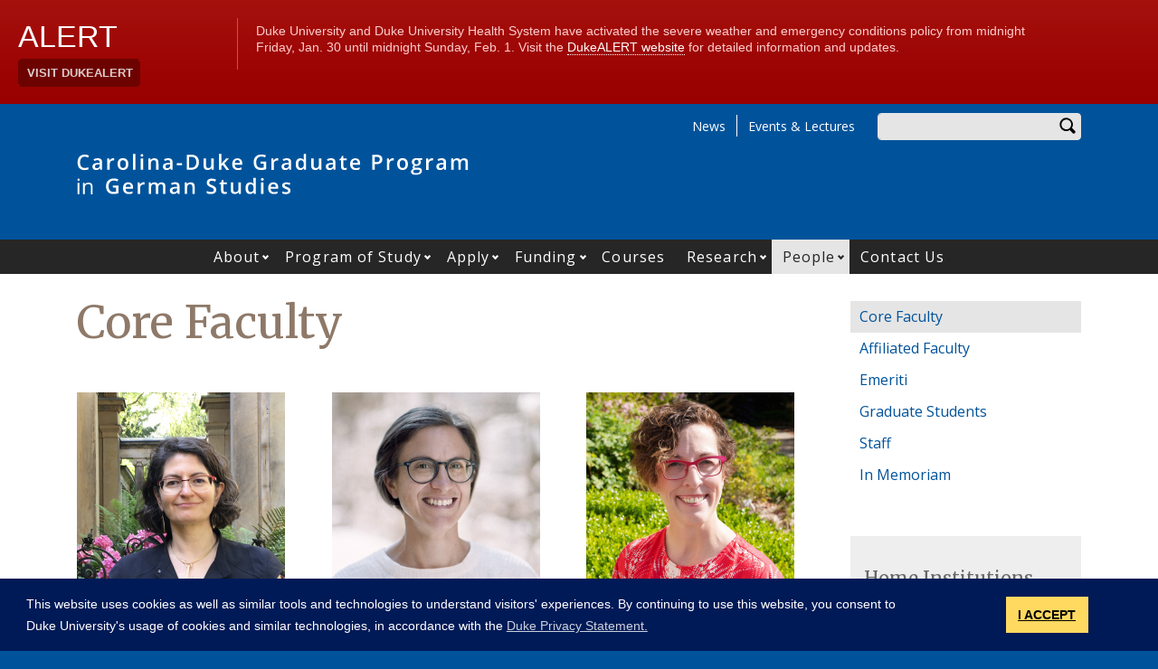

--- FILE ---
content_type: text/html; charset=UTF-8
request_url: https://carolina-duke-grad.german.duke.edu/people/other-faculty/core-faculty
body_size: 13482
content:
<!DOCTYPE html>
<html lang="en" dir="ltr" prefix="og: https://ogp.me/ns#">
  <head>
    <meta charset="utf-8" />
<script async src="https://www.googletagmanager.com/gtag/js?id=UA-25451534-29"></script>
<script>window.dataLayer = window.dataLayer || [];function gtag(){dataLayer.push(arguments)};gtag("js", new Date());gtag("set", "developer_id.dMDhkMT", true);gtag("config", "UA-25451534-29", {"groups":"default","anonymize_ip":true,"page_placeholder":"PLACEHOLDER_page_path"});gtag("config", "G-3MEN7NKF0C", {"groups":"default","page_placeholder":"PLACEHOLDER_page_location"});</script>
<link rel="canonical" href="https://carolina-duke-grad.german.duke.edu/people/other-faculty/core-faculty" />
<meta name="Generator" content="Drupal 10 (https://www.drupal.org)" />
<meta name="MobileOptimized" content="width" />
<meta name="HandheldFriendly" content="true" />
<meta name="viewport" content="width=device-width, initial-scale=1, shrink-to-fit=no" />
<meta http-equiv="x-ua-compatible" content="ie=edge" />
<link rel="icon" href="/sites/carolina-duke-grad.german.duke.edu/themes/tts_sub/favicon.ico" type="image/vnd.microsoft.icon" />

    <title>People | Carolina-Duke Graduate Program in German Studies</title>
    <!-- TTS Nagios Verification -->
    <link rel="stylesheet" media="all" href="/core/misc/components/progress.module.css?t9q1b3" />
<link rel="stylesheet" media="all" href="/core/misc/components/ajax-progress.module.css?t9q1b3" />
<link rel="stylesheet" media="all" href="/core/modules/system/css/components/align.module.css?t9q1b3" />
<link rel="stylesheet" media="all" href="/core/modules/system/css/components/fieldgroup.module.css?t9q1b3" />
<link rel="stylesheet" media="all" href="/core/modules/system/css/components/container-inline.module.css?t9q1b3" />
<link rel="stylesheet" media="all" href="/core/modules/system/css/components/clearfix.module.css?t9q1b3" />
<link rel="stylesheet" media="all" href="/core/modules/system/css/components/details.module.css?t9q1b3" />
<link rel="stylesheet" media="all" href="/core/modules/system/css/components/hidden.module.css?t9q1b3" />
<link rel="stylesheet" media="all" href="/core/modules/system/css/components/item-list.module.css?t9q1b3" />
<link rel="stylesheet" media="all" href="/core/modules/system/css/components/js.module.css?t9q1b3" />
<link rel="stylesheet" media="all" href="/core/modules/system/css/components/nowrap.module.css?t9q1b3" />
<link rel="stylesheet" media="all" href="/core/modules/system/css/components/position-container.module.css?t9q1b3" />
<link rel="stylesheet" media="all" href="/core/modules/system/css/components/reset-appearance.module.css?t9q1b3" />
<link rel="stylesheet" media="all" href="/core/modules/system/css/components/resize.module.css?t9q1b3" />
<link rel="stylesheet" media="all" href="/core/modules/system/css/components/system-status-counter.css?t9q1b3" />
<link rel="stylesheet" media="all" href="/core/modules/system/css/components/system-status-report-counters.css?t9q1b3" />
<link rel="stylesheet" media="all" href="/core/modules/system/css/components/system-status-report-general-info.css?t9q1b3" />
<link rel="stylesheet" media="all" href="/core/modules/system/css/components/tablesort.module.css?t9q1b3" />
<link rel="stylesheet" media="all" href="/modules/contrib/blazy/css/blazy.css?t9q1b3" />
<link rel="stylesheet" media="all" href="/modules/contrib/blazy/css/components/grid/blazy.grid.css?t9q1b3" />
<link rel="stylesheet" media="all" href="/modules/contrib/blazy/css/components/blazy.loading.css?t9q1b3" />
<link rel="stylesheet" media="all" href="/modules/contrib/blazy/css/components/blazy.ratio.css?t9q1b3" />
<link rel="stylesheet" media="all" href="/modules/contrib/blazy/css/components/blazy.media.css?t9q1b3" />
<link rel="stylesheet" media="all" href="/modules/contrib/disclosure_menu/css/horizontal-menu.css?t9q1b3" />
<link rel="stylesheet" media="all" href="/modules/contrib/disclosure_menu/css/default-menu.css?t9q1b3" />
<link rel="stylesheet" media="all" href="/modules/contrib/disclosure_menu/css/hover-menu.css?t9q1b3" />
<link rel="stylesheet" media="all" href="/core/modules/views/css/views.module.css?t9q1b3" />
<link rel="stylesheet" media="all" href="/sites/carolina-duke-grad.german.duke.edu/files/css/responsive_menu_breakpoint.css?t9q1b3" />
<link rel="stylesheet" media="all" href="/libraries/mmenu/dist/mmenu.css?t9q1b3" />
<link rel="stylesheet" media="all" href="/modules/contrib/responsive_menu/css/responsive_menu.css?t9q1b3" />
<link rel="stylesheet" media="all" href="/themes/contrib/bootstrap_barrio/css/components/affix.css?t9q1b3" />
<link rel="stylesheet" media="all" href="//fonts.googleapis.com/icon?family=Material+Icons" />
<link rel="stylesheet" media="all" href="/themes/custom/tts_base/css/style.css?t9q1b3" />
<link rel="stylesheet" media="print" href="/themes/custom/tts_base/css/print.css?t9q1b3" />
<link rel="stylesheet" media="all" href="/sites/carolina-duke-grad.german.duke.edu/themes/tts_sub/css/style.css?t9q1b3" />

    
    <link rel="stylesheet" type="text/css" media="screen" href="https://alertbar.oit.duke.edu/sites/all/themes/blackwell/css/alert.css">
    <style type="text/css">.duke-alert{margin:0 auto;}</style>
    <script src="//cdnjs.cloudflare.com/ajax/libs/cookieconsent2/3.1.0/cookieconsent.min.js"></script>
    <link rel="stylesheet" type="text/css" href="//cdnjs.cloudflare.com/ajax/libs/cookieconsent2/3.1.0/cookieconsent.min.css">
    <script>
    window.addEventListener("load", function(){
    window.cookieconsent.initialise({
      "palette": {
        "popup": {
          "background": "#001a57"
        },
        "button": {
          "background": "#ffd960",
          "color": "#000000"
        }
      },
      "content": {
        "message": "This website uses cookies as well as similar tools and technologies to understand visitors' experiences. By continuing to use this website, you consent to Duke University's usage of cookies and similar technologies, in accordance with the ",
        "dismiss": "I ACCEPT",
        "link": "Duke Privacy Statement.",
        "href": 'https://oarc.duke.edu/privacy/duke-university-privacy-statement'
      },
      "onPopupOpen": function() {
        var dismiss = document.getElementsByClassName("cc-dismiss");
        Array.prototype.forEach.call(dismiss, function(elem) {
          elem.addEventListener("keypress", function(e) {
            if ((e.keyCode == 32) || (e.keyCode == 13)) { e.preventDefault(); e.target.click(); }
          });
        });
      }
    })});
    </script>
  </head>
  <body class="layout-one-sidebar layout-sidebar-second page-view-members path-people tts-sub">
    <a href="#main-content" class="visually-hidden focusable skip-link">
      Skip to main content
    </a>
    <script src="https://alertbar.oit.duke.edu/alert.html"></script>
    
    <div class="responsive-menu-page-wrapper">
  <div id="page-wrapper">
  <div id="page">
    <header id="header" class="header" role="banner" aria-label="Site header">
                        <div id="header-top" class="header-top container clearfix">
                          <div id="search-block" class="form-inline navbar-form float-right">
                  <div id="block-headersearchform" class="block block-block-content block-block-content58f918a0-70c1-4b84-9f3f-bcf853ad7087">
  
    
      <div class="content">
      
            <div class="clearfix text-formatted field field--name-body field--type-text-with-summary field--label-hidden field__item"><div id="search-block"><div data-drupal-selector="search-block-form" id="block-tts-sub-search" role="search"><form action="/search/node" method="get" id="search-block-form" accept-charset="UTF-8" class="form-row"><fieldset class="form-group"><label for="edit-search-api-fulltext" class="sr-only">Enter your keywords</label><input data-drupal-selector="edit-search-api-fulltext" type="search" id="edit-search-api-fulltext" name="keys" value="" size="30" maxlength="128" class="form-control"></fieldset><div data-drupal-selector="edit-actions" class="form-actions form-group" id="edit-actions"><button data-drupal-selector="edit-submit" type="submit" id="edit-submit" value="Search" class="btn">Search</button></div></form></div></div></div>
      
    </div>
  </div>


              </div>
                                        <div id="block-responsivemenumobileicon" class="responsive-menu-toggle-wrapper responsive-menu-toggle block block-responsive-menu block-responsive-menu-toggle">
  
    
      <div class="content">
      <a id="toggle-icon" class="toggle responsive-menu-toggle-icon" title="Menu" href="#off-canvas">
  <span class="icon"></span><span class="label">Menu</span>
</a>
    </div>
  </div>
<div role="navigation" aria-labelledby="block-tts-sub-secondarymenu-menu" id="block-tts-sub-secondarymenu" class="block block-menu navigation menu--secondary-menu">
            
  <h2 class="sr-only" id="block-tts-sub-secondarymenu-menu">Secondary Menu</h2>
  

        
      <ul class="clearfix menu menu--secondary-menu nav">
                  <li>
        <a href="/news" data-drupal-link-system-path="node/564">News</a>
                  </li>
                  <li>
        <a href="/events" data-drupal-link-system-path="node/569">Events &amp; Lectures</a>
                  </li>
        </ul>
  

  </div>


                      </div>
                          <div class="container" id="main-header">
              <div id="block-tts-sub-branding" class="clearfix block block-system block-system-branding-block">
  
    
      	<div class="site-logo">
	    <a href="/" title="Duke University & UNC-Chapel Hill"><img src="/sites/carolina-duke-grad.german.duke.edu/themes/tts_sub/carolina-duke-logo.svg" alt="Duke University & UNC-Chapel Hill" /></a>
		</div>
      	<div class="site-name">
      <a href="/" title="Carolina-Duke Graduate Program in German Studies" rel="home"><span><img src="/sites/carolina-duke-grad.german.duke.edu/themes/tts_sub/logo.svg" alt="Carolina-Duke Graduate Program in German Studies wordmark"></span></a>
    </div>
  </div>


          </div>
                          <div id="primary-navigation" class="navbar navbar-expand-lg justify-content-center" data-toggle="affix" aria-label="main menu">
            <div class="main-navbar justify-content-center container" id="main-navbar">
                  <nav role="navigation" aria-labelledby="block-tts-sub-mainnavigation-menu" id="block-tts-sub-mainnavigation">
            
  <h2 class="visually-hidden" id="block-tts-sub-mainnavigation-menu">Main navigation</h2>
  

        




            <ul
       class="clearfix hover horizontal menu" id="disclosure-menu"
      style=
    >
                                      <li  data-submenu-id="submenu_disclosure-menu_menu_link_content-2c40a803-7370-454e-8bbd-f110a52b2752" class="menu__item menu__item--level-1 menu__item--has-submenu">
          <div class="menu__item-container">
                        <a href="/about" class="menu__item-link" data-drupal-link-system-path="node/25">About</a>
                          <button type="button"
                class="menu__submenu-toggle"
                aria-expanded="false"
                aria-controls="submenu_disclosure-menu_menu_link_content-2c40a803-7370-454e-8bbd-f110a52b2752"
              >
                  
                                  <span>
                    Open About submenu
                  </span>
                              </button>
                      </div>
                                  <div class="menu__submenu-container">
                          <ul
       id="submenu_disclosure-menu_menu_link_content-2c40a803-7370-454e-8bbd-f110a52b2752" class="hide menu__submenu--disclosure menu__submenu"
      style=display:none
    >
                                      <li  class="menu__submenu-item menu__item--level-2">
          <div class="menu__item-container">
                        <a href="/about/graduate-life" class="menu__submenu-item-link" data-drupal-link-system-path="node/198">Graduate Life</a>
                      </div>
                  </li>
                                      <li  class="menu__submenu-item menu__item--level-2">
          <div class="menu__item-container">
                        <a href="/frequently-asked-questions" class="menu__submenu-item-link" data-drupal-link-system-path="node/26">Frequently Asked Questions</a>
                      </div>
                  </li>
                                      <li  class="menu__submenu-item menu__item--level-2">
          <div class="menu__item-container">
                        <a href="/frequently-asked-questions-international-students-0" class="menu__submenu-item-link" data-drupal-link-system-path="node/404">Frequently Asked Questions for International Students</a>
                      </div>
                  </li>
                                      <li  class="menu__submenu-item menu__item--level-2">
          <div class="menu__item-container">
                        <a href="/alumni-placement" class="menu__submenu-item-link" data-drupal-link-system-path="node/302">Alumni Placement</a>
                      </div>
                  </li>
                                      <li  class="menu__submenu-item menu__item--level-2">
          <div class="menu__item-container">
                        <a href="/mentorship-cdg" class="menu__submenu-item-link" data-drupal-link-system-path="node/680">Mentorship in CDG</a>
                      </div>
                  </li>
          </ul>
  
            </div>
                  </li>
                                      <li  data-submenu-id="submenu_disclosure-menu_menu_link_content-6f31f938-04aa-4ee4-ab93-b55037ebfa7f" class="menu__item menu__item--level-1 menu__item--has-submenu">
          <div class="menu__item-container">
                        <a href="/program-study" class="menu__item-link" data-drupal-link-system-path="node/28">Program of Study</a>
                          <button type="button"
                class="menu__submenu-toggle"
                aria-expanded="false"
                aria-controls="submenu_disclosure-menu_menu_link_content-6f31f938-04aa-4ee4-ab93-b55037ebfa7f"
              >
                  
                                  <span>
                    Open Program of Study submenu
                  </span>
                              </button>
                      </div>
                                  <div class="menu__submenu-container">
                          <ul
       id="submenu_disclosure-menu_menu_link_content-6f31f938-04aa-4ee4-ab93-b55037ebfa7f" class="hide menu__submenu--disclosure menu__submenu"
      style=display:none
    >
                                      <li  class="menu__submenu-item menu__item--level-2">
          <div class="menu__item-container">
                        <a href="/course-study" class="menu__submenu-item-link" data-drupal-link-system-path="node/29">Course of Study</a>
                      </div>
                  </li>
                                      <li  class="menu__submenu-item menu__item--level-2">
          <div class="menu__item-container">
                        <a href="/annual-plan-study-report" class="menu__submenu-item-link" data-drupal-link-system-path="node/38">Annual Plan of Study Report</a>
                      </div>
                  </li>
                                      <li  class="menu__submenu-item menu__item--level-2">
          <div class="menu__item-container">
                        <a href="/writing-proficiency-review" class="menu__submenu-item-link" data-drupal-link-system-path="node/35">Writing Proficiency Review</a>
                      </div>
                  </li>
                                      <li  class="menu__submenu-item menu__item--level-2">
          <div class="menu__item-container">
                        <a href="/foreign-language-requirement" class="menu__submenu-item-link" data-drupal-link-system-path="node/34">Foreign Language Competency Requirement</a>
                      </div>
                  </li>
                                      <li  class="menu__submenu-item menu__item--level-2">
          <div class="menu__item-container">
                        <a href="/preliminary-examination" class="menu__submenu-item-link" data-drupal-link-system-path="node/36">Preliminary Examination</a>
                      </div>
                  </li>
                                      <li  class="menu__submenu-item menu__item--level-2">
          <div class="menu__item-container">
                        <a href="/research-abroad" class="menu__submenu-item-link" data-drupal-link-system-path="node/40">Research Abroad</a>
                      </div>
                  </li>
                                      <li  class="menu__submenu-item menu__item--level-2">
          <div class="menu__item-container">
                        <a href="/teaching-requirement" class="menu__submenu-item-link" data-drupal-link-system-path="node/39">Teaching Requirement</a>
                      </div>
                  </li>
                                      <li  class="menu__submenu-item menu__item--level-2">
          <div class="menu__item-container">
                        <a href="/dissertation-final-exam" class="menu__submenu-item-link" data-drupal-link-system-path="node/37">Dissertation &amp; Final Exam</a>
                      </div>
                  </li>
                                      <li  class="menu__submenu-item menu__item--level-2">
          <div class="menu__item-container">
                        <a href="/en-route-ma" class="menu__submenu-item-link" data-drupal-link-system-path="node/744">En Route MA</a>
                      </div>
                  </li>
                                      <li  class="menu__submenu-item menu__item--level-2">
          <div class="menu__item-container">
                        <a href="/forms" class="menu__submenu-item-link" data-drupal-link-system-path="node/211">Forms</a>
                      </div>
                  </li>
                                      <li  class="menu__submenu-item menu__item--level-2">
          <div class="menu__item-container">
                        <a href="/program/graduation-timeline" class="menu__submenu-item-link" data-drupal-link-system-path="node/185">Graduation Timeline</a>
                      </div>
                  </li>
          </ul>
  
            </div>
                  </li>
                                      <li  data-submenu-id="submenu_disclosure-menu_menu_link_content-89643d6a-8ae8-4898-bb12-1aa51404e495" class="menu__item menu__item--level-1 menu__item--has-submenu">
          <div class="menu__item-container">
                        <a href="/apply" class="menu__item-link" data-drupal-link-system-path="node/106">Apply</a>
                          <button type="button"
                class="menu__submenu-toggle"
                aria-expanded="false"
                aria-controls="submenu_disclosure-menu_menu_link_content-89643d6a-8ae8-4898-bb12-1aa51404e495"
              >
                  
                                  <span>
                    Open Apply submenu
                  </span>
                              </button>
                      </div>
                                  <div class="menu__submenu-container">
                          <ul
       id="submenu_disclosure-menu_menu_link_content-89643d6a-8ae8-4898-bb12-1aa51404e495" class="hide menu__submenu--disclosure menu__submenu"
      style=display:none
    >
                                      <li  class="menu__submenu-item menu__item--level-2">
          <div class="menu__item-container">
                        <a href="/apply/how-apply" class="menu__submenu-item-link" data-drupal-link-system-path="node/183">How to Apply</a>
                      </div>
                  </li>
                                      <li  class="menu__submenu-item menu__item--level-2">
          <div class="menu__item-container">
                        <a href="/apply/program-brochure" title="2016 Program Brochure" class="menu__submenu-item-link" data-drupal-link-system-path="node/209">Program Brochure</a>
                      </div>
                  </li>
                                      <li  class="menu__submenu-item menu__item--level-2">
          <div class="menu__item-container">
                        <a href="/contact-us" class="menu__submenu-item-link" data-drupal-link-system-path="node/184">Contacts</a>
                      </div>
                  </li>
                                      <li  class="menu__submenu-item menu__item--level-2">
          <div class="menu__item-container">
                        <a href="/cdg-information-session" class="menu__submenu-item-link" data-drupal-link-system-path="node/777">CDG Information Session</a>
                      </div>
                  </li>
          </ul>
  
            </div>
                  </li>
                                      <li  data-submenu-id="submenu_disclosure-menu_menu_link_content-85d87f33-2e00-4df3-9c54-c367474e472d" class="menu__item menu__item--level-1 menu__item--has-submenu">
          <div class="menu__item-container">
                        <a href="/funding" class="menu__item-link" data-drupal-link-system-path="node/45">Funding</a>
                          <button type="button"
                class="menu__submenu-toggle"
                aria-expanded="false"
                aria-controls="submenu_disclosure-menu_menu_link_content-85d87f33-2e00-4df3-9c54-c367474e472d"
              >
                  
                                  <span>
                    Open Funding submenu
                  </span>
                              </button>
                      </div>
                                  <div class="menu__submenu-container">
                          <ul
       id="submenu_disclosure-menu_menu_link_content-85d87f33-2e00-4df3-9c54-c367474e472d" class="hide menu__submenu--disclosure menu__submenu"
      style=display:none
    >
                                      <li  class="menu__submenu-item menu__item--level-2">
          <div class="menu__item-container">
                        <a href="/travel-awards" class="menu__submenu-item-link" data-drupal-link-system-path="node/300">Travel Awards</a>
                      </div>
                  </li>
                                      <li  class="menu__submenu-item menu__item--level-2">
          <div class="menu__item-container">
                        <a href="/dissertation-awards" class="menu__submenu-item-link" data-drupal-link-system-path="node/301">Dissertation Awards</a>
                      </div>
                  </li>
                                      <li  class="menu__submenu-item menu__item--level-2">
          <div class="menu__item-container">
                        <a href="/list-external-fellowships" class="menu__submenu-item-link" data-drupal-link-system-path="node/210">External Fellowships</a>
                      </div>
                  </li>
          </ul>
  
            </div>
                  </li>
                                      <li  class="menu__item menu__item--level-1">
          <div class="menu__item-container">
                        <a href="/courses" class="menu__item-link" data-drupal-link-system-path="node/109">Courses</a>
                      </div>
                  </li>
                                      <li  data-submenu-id="submenu_disclosure-menu_menu_link_content-1acd4610-d402-4096-9a6a-57b627a9ee29" class="menu__item menu__item--level-1 menu__item--has-submenu">
          <div class="menu__item-container">
                        <a href="/research" class="menu__item-link" data-drupal-link-system-path="node/113">Research</a>
                          <button type="button"
                class="menu__submenu-toggle"
                aria-expanded="false"
                aria-controls="submenu_disclosure-menu_menu_link_content-1acd4610-d402-4096-9a6a-57b627a9ee29"
              >
                  
                                  <span>
                    Open Research submenu
                  </span>
                              </button>
                      </div>
                                  <div class="menu__submenu-container">
                          <ul
       id="submenu_disclosure-menu_menu_link_content-1acd4610-d402-4096-9a6a-57b627a9ee29" class="hide menu__submenu--disclosure menu__submenu"
      style=display:none
    >
                                      <li  class="menu__submenu-item menu__item--level-2">
          <div class="menu__item-container">
                        <a href="/research/periods/medieval-and-early-modern" class="menu__submenu-item-link" data-drupal-link-system-path="node/114">Periods</a>
                      </div>
                  </li>
                                      <li  class="menu__submenu-item menu__item--level-2">
          <div class="menu__item-container">
                        <a href="/research/topics/aesthetics" title="" class="menu__submenu-item-link" data-drupal-link-system-path="node/122">Topics &amp; Approaches</a>
                      </div>
                  </li>
                                      <li  class="menu__submenu-item menu__item--level-2">
          <div class="menu__item-container">
                        <a href="/selected-books" class="menu__submenu-item-link" data-drupal-link-system-path="selected-books">Selected Faculty Books</a>
                      </div>
                  </li>
                                      <li  class="menu__submenu-item menu__item--level-2">
          <div class="menu__item-container">
                        <a href="/library-collections" class="menu__submenu-item-link" data-drupal-link-system-path="node/208">Library Collections</a>
                      </div>
                  </li>
          </ul>
  
            </div>
                  </li>
                                      <li  data-submenu-id="submenu_disclosure-menu_menu_link_content-5246eab9-6a53-44fd-88f7-ebb37f5f0857" class="menu__item menu__item--level-1 menu__item--active-trail menu__item--has-submenu">
          <div class="menu__item-container">
                        <a href="/people/other-faculty/core-faculty" class="menu__item-link is-active" data-drupal-link-system-path="people/other-faculty/core-faculty" aria-current="page">People</a>
                          <button type="button"
                class="menu__submenu-toggle"
                aria-expanded="false"
                aria-controls="submenu_disclosure-menu_menu_link_content-5246eab9-6a53-44fd-88f7-ebb37f5f0857"
              >
                  
                                  <span>
                    Open People submenu
                  </span>
                              </button>
                      </div>
                                  <div class="menu__submenu-container">
                          <ul
       id="submenu_disclosure-menu_menu_link_content-5246eab9-6a53-44fd-88f7-ebb37f5f0857" class="hide menu__submenu--disclosure menu__submenu"
      style=display:none
    >
                                      <li  class="menu__submenu-item menu__item--level-2">
          <div class="menu__item-container">
                        <a href="/people/other-faculty/core-faculty" class="menu__submenu-item-link is-active" data-drupal-link-system-path="people/other-faculty/core-faculty" aria-current="page">Core Faculty</a>
                      </div>
                  </li>
                                      <li  class="menu__submenu-item menu__item--level-2">
          <div class="menu__item-container">
                        <a href="/people/other-faculty/affiliated-faculty" class="menu__submenu-item-link" data-drupal-link-system-path="people/other-faculty/affiliated-faculty">Affiliated Faculty</a>
                      </div>
                  </li>
                                      <li  class="menu__submenu-item menu__item--level-2">
          <div class="menu__item-container">
                        <a href="/people/other-faculty/emeriti" class="menu__submenu-item-link" data-drupal-link-system-path="people/other-faculty/emeriti">Emeriti</a>
                      </div>
                  </li>
                                      <li  class="menu__submenu-item menu__item--level-2">
          <div class="menu__item-container">
                        <a href="/people/graduate-students" class="menu__submenu-item-link" data-drupal-link-system-path="people/graduate-students">Graduate Students</a>
                      </div>
                  </li>
                                      <li  class="menu__submenu-item menu__item--level-2">
          <div class="menu__item-container">
                        <a href="/people/staff" class="menu__submenu-item-link" data-drupal-link-system-path="people/staff">Staff</a>
                      </div>
                  </li>
                                      <li  class="menu__submenu-item menu__item--level-2">
          <div class="menu__item-container">
                        <a href="/memoriam" class="menu__submenu-item-link" data-drupal-link-system-path="node/622">In Memoriam</a>
                      </div>
                  </li>
          </ul>
  
            </div>
                  </li>
                                      <li  class="menu__item menu__item--level-1">
          <div class="menu__item-container">
                        <a href="/contact-us" class="menu__item-link" data-drupal-link-system-path="node/184">Contact Us</a>
                      </div>
                  </li>
          </ul>
  


  </nav>



            </div>
          </div>
                  </header>
    <main>
          <div id="main-wrapper" class="layout-main-wrapper clearfix">
                  <div id="main" class="container">
            <div class="row row-offcanvas clearfix">
              <div class="main-content col" id="content"><!-- manually setting class and id <div class="main-content col" id="content" role="main"> -->
                <section class="section">
                  <a id="main-content" tabindex="-1"></a>
                    <section class="no-gutters region region-content">
    <div id="block-tts-sub-page-title" class="block block-core block-page-title-block">
  
    
      <div class="content">
      
  <h1 class="title">Core Faculty</h1>


    </div>
  </div>
<div data-drupal-messages-fallback class="hidden"></div>
<div id="block-tts-sub-content" class="block block-system block-system-main-block">
  
    
      <div class="content">
      <div class="views-element-container"><div class="view view-members view-id-members view-display-id-page_11 js-view-dom-id-ea99ce66e60f09ea5afd3247d8799aa9ff728829e19d3563b2eae68a14e20778">
  
    
      
      <div class="view-content row">
      <div class="item-list item-list--blazy item-list--blazy-grid"><ul class="blazy blazy--grid b-grid b-count-16 b-grid--sm-1 b-grid--md-2 b-grid--lg-3 blazy--media blazy--view blazy--view--members blazy--view--members--page-11 blazy--view--members-page-page-11 is-b-captioned list-group" data-media-gallery data-blazy="" id="blazy-3805f9e6585-1"><li class="grid list-group-item"><div class="grid__content"><div class="views-field views-field-nothing"><span class="field-content"><article>
  <div class="member-card">
    <a href="/stefani-engelstein">
        <img aria-hidden="true" loading="lazy" src="/sites/carolina-duke-grad.german.duke.edu/files/styles/people_photo_thumbnail/public/2021-09/StefaniE2021.JPG?h=9e093d92&amp;itok=Ba_W9nCy" width="230" height="230" alt="Stefani Englestein" class="image-style-people-photo-thumbnail" />



      <div class="h4" role="heading" aria-level="2">Stefani Engelstein</div>
    </a>
  </div>
  <div class="h6"></div>
  <div class="h6"></div>
  <div class="h6">Professor of German</div>
  <div class="h6"></div>
  <div class="views-field-field-email">
    <div class="field-content"><a href="mailto:stefani.engelstein@duke.edu">stefani.engelstein@duke.edu</a></div>
  </div>
  <div class="views-field-field-websites">
    <div class="field-content"></div>
  </div>
</article></span></div><div class="views-field views-field-edit-node"><span class="field-content"></span></div></div>
</li><li class="grid list-group-item"><div class="grid__content"><div class="views-field views-field-nothing"><span class="field-content"><article>
  <div class="member-card">
    <a href="/kata-gellen">
        <img aria-hidden="true" loading="lazy" src="/sites/carolina-duke-grad.german.duke.edu/files/styles/people_photo_thumbnail/public/2022-08/Gellen%202022.jpg?h=bce881e3&amp;itok=tpStOYN-" width="230" height="230" alt="Kata Gellen" class="image-style-people-photo-thumbnail" />



      <div class="h4" role="heading" aria-level="2">Kata Gellen</div>
    </a>
  </div>
  <div class="h6"></div>
  <div class="h6"></div>
  <div class="h6">Associate Professor of German</div>
  <div class="h6"></div>
  <div class="views-field-field-email">
    <div class="field-content"><a href="mailto:kata.gellen@duke.edu">kata.gellen@duke.edu</a></div>
  </div>
  <div class="views-field-field-websites">
    <div class="field-content"></div>
  </div>
</article></span></div><div class="views-field views-field-edit-node"><span class="field-content"></span></div></div>
</li><li class="grid list-group-item"><div class="grid__content"><div class="views-field views-field-nothing"><span class="field-content"><article>
  <div class="member-card">
    <a href="/april-henry">
        <img aria-hidden="true" loading="lazy" src="/sites/carolina-duke-grad.german.duke.edu/files/styles/people_photo_thumbnail/public/2022-07/2022_April_Henry-1_Profile90%20%28002%29_0.jpg?h=237006ff&amp;itok=d8lRXPLS" width="230" height="230" alt="April Henry" class="image-style-people-photo-thumbnail" />



      <div class="h4" role="heading" aria-level="2">April Henry</div>
    </a>
  </div>
  <div class="h6"></div>
  <div class="h6"></div>
  <div class="h6">Language Program Director</div>
  <div class="h6"></div>
  <div class="views-field-field-email">
    <div class="field-content"><a href="mailto:april.henry@duke.edu">april.henry@duke.edu</a></div>
  </div>
  <div class="views-field-field-websites">
    <div class="field-content"></div>
  </div>
</article></span></div><div class="views-field views-field-edit-node"><span class="field-content"></span></div></div>
</li><li class="grid list-group-item"><div class="grid__content"><div class="views-field views-field-nothing"><span class="field-content"><article>
  <div class="member-card">
    <a href="/richard-langston">
        <img aria-hidden="true" loading="lazy" src="/sites/carolina-duke-grad.german.duke.edu/files/styles/people_photo_thumbnail/public/2022-08/Langston%202022.jpg?h=31f286bf&amp;itok=klPsjQIn" width="230" height="230" alt="Langston 2022" class="image-style-people-photo-thumbnail" />



      <div class="h4" role="heading" aria-level="2">Richard Langston</div>
    </a>
  </div>
  <div class="h6"></div>
  <div class="h6"></div>
  <div class="h6">Professor of German</div>
  <div class="h6"></div>
  <div class="views-field-field-email">
    <div class="field-content"><a href="mailto:relangst@email.unc.edu">relangst@email.unc.edu</a></div>
  </div>
  <div class="views-field-field-websites">
    <div class="field-content"></div>
  </div>
</article></span></div><div class="views-field views-field-edit-node"><span class="field-content"></span></div></div>
</li><li class="grid list-group-item"><div class="grid__content"><div class="views-field views-field-nothing"><span class="field-content"><article>
  <div class="member-card">
    <a href="/priscilla-layne">
        <img aria-hidden="true" loading="lazy" src="/sites/carolina-duke-grad.german.duke.edu/files/styles/people_photo_thumbnail/public/2021-04/Layne_Priscilla.jpg?h=36882abb&amp;itok=jMpVUg3v" width="230" height="230" alt="Priscilla Layne" class="image-style-people-photo-thumbnail" />



      <div class="h4" role="heading" aria-level="2">Priscilla Layne</div>
    </a>
  </div>
  <div class="h6"></div>
  <div class="h6"></div>
  <div class="h6">Professor of German</div>
  <div class="h6"></div>
  <div class="views-field-field-email">
    <div class="field-content"><a href="mailto:playne@email.unc.edu">playne@email.unc.edu</a></div>
  </div>
  <div class="views-field-field-websites">
    <div class="field-content"></div>
  </div>
</article></span></div><div class="views-field views-field-edit-node"><span class="field-content"></span></div></div>
</li><li class="grid list-group-item"><div class="grid__content"><div class="views-field views-field-nothing"><span class="field-content"><article>
  <div class="member-card">
    <a href="/adi-nester">
        <img aria-hidden="true" loading="lazy" src="/sites/carolina-duke-grad.german.duke.edu/files/styles/people_photo_thumbnail/public/2021-04/Nester_Adi_GSLL-1.jpg?h=55541bb6&amp;itok=vpAHSteA" width="230" height="230" alt="Adi Nester" class="image-style-people-photo-thumbnail" />



      <div class="h4" role="heading" aria-level="2">Adi Nester</div>
    </a>
  </div>
  <div class="h6"></div>
  <div class="h6"></div>
  <div class="h6"> Assistant Professor of German and Jewish Studies</div>
  <div class="h6"></div>
  <div class="views-field-field-email">
    <div class="field-content"><a href="mailto:adines@email.unc.edu">adines@email.unc.edu</a></div>
  </div>
  <div class="views-field-field-websites">
    <div class="field-content"></div>
  </div>
</article></span></div><div class="views-field views-field-edit-node"><span class="field-content"></span></div></div>
</li><li class="grid list-group-item"><div class="grid__content"><div class="views-field views-field-nothing"><span class="field-content"><article>
  <div class="member-card">
    <a href="/jakob-norberg">
        <img aria-hidden="true" loading="lazy" src="/sites/carolina-duke-grad.german.duke.edu/files/styles/people_photo_thumbnail/public/2021-10/Jakob2021.jpeg?h=3769099f&amp;itok=faCKHLHH" width="230" height="230" alt="Jakob Norberg" class="image-style-people-photo-thumbnail" />



      <div class="h4" role="heading" aria-level="2">Jakob Norberg</div>
    </a>
  </div>
  <div class="h6"></div>
  <div class="h6"></div>
  <div class="h6"> Professor of German</div>
  <div class="h6"></div>
  <div class="views-field-field-email">
    <div class="field-content"><a href="mailto:jakob.norberg@duke.edu">jakob.norberg@duke.edu</a></div>
  </div>
  <div class="views-field-field-websites">
    <div class="field-content"></div>
  </div>
</article></span></div><div class="views-field views-field-edit-node"><span class="field-content"></span></div></div>
</li><li class="grid list-group-item"><div class="grid__content"><div class="views-field views-field-nothing"><span class="field-content"><article>
  <div class="member-card">
    <a href="/henry-pickford">
        <img aria-hidden="true" loading="lazy" src="/sites/carolina-duke-grad.german.duke.edu/files/styles/people_photo_thumbnail/public/2021-04/Pickford_Henry.JPG?h=2cd77e27&amp;itok=8QsfCEX0" width="230" height="230" alt="Henry Pickford" class="image-style-people-photo-thumbnail" />



      <div class="h4" role="heading" aria-level="2">Henry Pickford</div>
    </a>
  </div>
  <div class="h6"></div>
  <div class="h6"></div>
  <div class="h6">Professor of German and Philosophy</div>
  <div class="h6"></div>
  <div class="views-field-field-email">
    <div class="field-content"><a href="mailto:henry.pickford@duke.edu">henry.pickford@duke.edu</a></div>
  </div>
  <div class="views-field-field-websites">
    <div class="field-content"></div>
  </div>
</article></span></div><div class="views-field views-field-edit-node"><span class="field-content"></span></div></div>
</li><li class="grid list-group-item"><div class="grid__content"><div class="views-field views-field-nothing"><span class="field-content"><article>
  <div class="member-card">
    <a href="/inga-pollmann">
        <img aria-hidden="true" loading="lazy" src="/sites/carolina-duke-grad.german.duke.edu/files/styles/people_photo_thumbnail/public/2021-04/IMG_1175Inga.JPG?h=a141e9ea&amp;itok=lbJxoCxg" width="230" height="230" alt="Inga Pollmann" class="image-style-people-photo-thumbnail" />



      <div class="h4" role="heading" aria-level="2">Inga Pollmann</div>
    </a>
  </div>
  <div class="h6"></div>
  <div class="h6"></div>
  <div class="h6">Associate Professor of German and English &amp; Comparative Literature</div>
  <div class="h6"></div>
  <div class="views-field-field-email">
    <div class="field-content"><a href="mailto:ipoll@email.unc.edu">ipoll@email.unc.edu</a></div>
  </div>
  <div class="views-field-field-websites">
    <div class="field-content"></div>
  </div>
</article></span></div><div class="views-field views-field-edit-node"><span class="field-content"></span></div></div>
</li><li class="grid list-group-item"><div class="grid__content"><div class="views-field views-field-nothing"><span class="field-content"><article>
  <div class="member-card">
    <a href="/sarah-pourciau">
        <img aria-hidden="true" loading="lazy" src="/sites/carolina-duke-grad.german.duke.edu/files/styles/people_photo_thumbnail/public/2022-05/Sarah%20Pourciau%202022.jpg?h=6195c030&amp;itok=YFGfkkzr" width="230" height="230" alt="Sarah Pourciau" class="image-style-people-photo-thumbnail" />



      <div class="h4" role="heading" aria-level="2">Sarah Pourciau</div>
    </a>
  </div>
  <div class="h6"></div>
  <div class="h6"></div>
  <div class="h6">Associate Professor of German</div>
  <div class="h6"></div>
  <div class="views-field-field-email">
    <div class="field-content"><a href="mailto:sarah.pourciau@duke.edu">sarah.pourciau@duke.edu</a></div>
  </div>
  <div class="views-field-field-websites">
    <div class="field-content"></div>
  </div>
</article></span></div><div class="views-field views-field-edit-node"><span class="field-content"></span></div></div>
</li><li class="grid list-group-item"><div class="grid__content"><div class="views-field views-field-nothing"><span class="field-content"><article>
  <div class="member-card">
    <a href="/aleksandra-prica">
        <img aria-hidden="true" loading="lazy" src="/sites/carolina-duke-grad.german.duke.edu/files/styles/people_photo_thumbnail/public/2021-04/A.%2520Prica%25202020.jpg?h=ecfff384&amp;itok=E8VlrN5s" width="230" height="230" alt="Aleksandra Prica" class="image-style-people-photo-thumbnail" />



      <div class="h4" role="heading" aria-level="2">Aleksandra Prica</div>
    </a>
  </div>
  <div class="h6"></div>
  <div class="h6"></div>
  <div class="h6">Associate Professor of German</div>
  <div class="h6"></div>
  <div class="views-field-field-email">
    <div class="field-content"><a href="mailto:aprica@email.unc.edu">aprica@email.unc.edu</a></div>
  </div>
  <div class="views-field-field-websites">
    <div class="field-content"></div>
  </div>
</article></span></div><div class="views-field views-field-edit-node"><span class="field-content"></span></div></div>
</li><li class="grid list-group-item"><div class="grid__content"><div class="views-field views-field-nothing"><span class="field-content"><article>
  <div class="member-card">
    <a href="/mert-bahadir-reisoglu">
        <img aria-hidden="true" loading="lazy" src="/sites/carolina-duke-grad.german.duke.edu/files/styles/people_photo_thumbnail/public/2023-08/Mert%20Edited.jpg?h=c33a0c2e&amp;itok=UE886jze" width="230" height="230" alt="Mert Bahadir Reisoglu" class="image-style-people-photo-thumbnail" />



      <div class="h4" role="heading" aria-level="2">Mert Bahadir Reisoglu</div>
    </a>
  </div>
  <div class="h6"></div>
  <div class="h6"></div>
  <div class="h6">Assistant Professor</div>
  <div class="h6"></div>
  <div class="views-field-field-email">
    <div class="field-content"><a href="mailto:mert.reisoglu@duke.edu">mert.reisoglu@duke.edu</a></div>
  </div>
  <div class="views-field-field-websites">
    <div class="field-content"></div>
  </div>
</article></span></div><div class="views-field views-field-edit-node"><span class="field-content"></span></div></div>
</li><li class="grid list-group-item"><div class="grid__content"><div class="views-field views-field-nothing"><span class="field-content"><article>
  <div class="member-card">
    <a href="/sophia-strietholt">
        <img aria-hidden="true" loading="lazy" src="/sites/carolina-duke-grad.german.duke.edu/files/styles/people_photo_thumbnail/public/2025-09/photo%20sophia.jpeg?h=89ff29b4&amp;itok=KOdKNICO" width="230" height="230" alt="Strietholt" class="image-style-people-photo-thumbnail" />



      <div class="h4" role="heading" aria-level="2">Sophia Strietholt</div>
    </a>
  </div>
  <div class="h6"></div>
  <div class="h6"></div>
  <div class="h6">Assistant Professor, Language Program Director</div>
  <div class="h6"></div>
  <div class="views-field-field-email">
    <div class="field-content"><a href="mailto:striet@unc.edu">striet@unc.edu</a></div>
  </div>
  <div class="views-field-field-websites">
    <div class="field-content"></div>
  </div>
</article></span></div><div class="views-field views-field-edit-node"><span class="field-content"></span></div></div>
</li><li class="grid list-group-item"><div class="grid__content"><div class="views-field views-field-nothing"><span class="field-content"><article>
  <div class="member-card">
    <a href="/gabriel-trop">
        <img aria-hidden="true" loading="lazy" src="/sites/carolina-duke-grad.german.duke.edu/files/styles/people_photo_thumbnail/public/2021-04/Trop.jpg?h=5fc6869a&amp;itok=iAWaireb" width="230" height="230" alt="Gabriel Trop" class="image-style-people-photo-thumbnail" />



      <div class="h4" role="heading" aria-level="2">Gabriel Trop</div>
    </a>
  </div>
  <div class="h6"></div>
  <div class="h6"></div>
  <div class="h6">Associate Professor of German</div>
  <div class="h6"></div>
  <div class="views-field-field-email">
    <div class="field-content"><a href="mailto:gtrop@email.unc.edu">gtrop@email.unc.edu</a></div>
  </div>
  <div class="views-field-field-websites">
    <div class="field-content"></div>
  </div>
</article></span></div><div class="views-field views-field-edit-node"><span class="field-content"></span></div></div>
</li><li class="grid list-group-item"><div class="grid__content"><div class="views-field views-field-nothing"><span class="field-content"><article>
  <div class="member-card">
    <a href="/ruth-von-bernuth">
        <img aria-hidden="true" loading="lazy" src="/sites/carolina-duke-grad.german.duke.edu/files/styles/people_photo_thumbnail/public/2022-08/Ruth%20von%20Bernuth%20%282022%29.jpg?h=7fb0a107&amp;itok=gzpYlVXp" width="230" height="230" alt="Ruth von Bernuth" class="image-style-people-photo-thumbnail" />



      <div class="h4" role="heading" aria-level="2">Ruth von Bernuth</div>
    </a>
  </div>
  <div class="h6"></div>
  <div class="h6"></div>
  <div class="h6">Professor of German</div>
  <div class="h6"></div>
  <div class="views-field-field-email">
    <div class="field-content"><a href="mailto:rvb@email.unc.edu">rvb@email.unc.edu</a></div>
  </div>
  <div class="views-field-field-websites">
    <div class="field-content"></div>
  </div>
</article></span></div><div class="views-field views-field-edit-node"><span class="field-content"></span></div></div>
</li><li class="grid list-group-item"><div class="grid__content"><div class="views-field views-field-nothing"><span class="field-content"><article>
  <div class="member-card">
    <a href="/tobias-wilke">
        <img aria-hidden="true" loading="lazy" src="/sites/carolina-duke-grad.german.duke.edu/files/styles/people_photo_thumbnail/public/2024-07/T.%20Wilke.jpg?h=6abfb1b9&amp;itok=uirgv_xu" width="230" height="230" alt="Tobias Wilke" class="image-style-people-photo-thumbnail" />



      <div class="h4" role="heading" aria-level="2">Tobias Wilke</div>
    </a>
  </div>
  <div class="h6"></div>
  <div class="h6"></div>
  <div class="h6">Assistant Professor of German</div>
  <div class="h6"></div>
  <div class="views-field-field-email">
    <div class="field-content"><a href="mailto:twilke@email.unc.edu">twilke@email.unc.edu</a></div>
  </div>
  <div class="views-field-field-websites">
    <div class="field-content"></div>
  </div>
</article></span></div><div class="views-field views-field-edit-node"><span class="field-content"></span></div></div>
</li></ul></div>
    </div>
  
          </div>
</div>

    </div>
  </div>

  </section>

                </section>
              </div>
                                            <div class="sidebar col-md-4 col-lg-3 order-last" id="sidebar_second">
                  <aside class="section" role="complementary">
                      <section class="no-gutters region region-sidebar-second">
    <div role="navigation" aria-labelledby="block-mainnavigation-2-menu" id="block-mainnavigation-2" class="block block-menu navigation menu--main">
            
  <h2 class="sr-only" id="block-mainnavigation-2-menu">Sidebar Navigation</h2>
  

        
              <ul class="clearfix menu">
                    <li>
                          <a href="/people/other-faculty/core-faculty" class="nav-link is-active" data-drupal-link-system-path="people/other-faculty/core-faculty" aria-current="page">Core Faculty</a>
              </li>
                <li>
                          <a href="/people/other-faculty/affiliated-faculty" class="nav-link" data-drupal-link-system-path="people/other-faculty/affiliated-faculty">Affiliated Faculty</a>
              </li>
                <li>
                          <a href="/people/other-faculty/emeriti" class="nav-link" data-drupal-link-system-path="people/other-faculty/emeriti">Emeriti</a>
              </li>
                <li>
                          <a href="/people/graduate-students" class="nav-link" data-drupal-link-system-path="people/graduate-students">Graduate Students</a>
              </li>
                <li>
                          <a href="/people/staff" class="nav-link" data-drupal-link-system-path="people/staff">Staff</a>
              </li>
                <li>
                          <a href="/memoriam" class="nav-link" data-drupal-link-system-path="node/622">In Memoriam</a>
              </li>
        </ul>
  


  </div>
<div id="block-facultylocation" class="block block-block-content block-block-content19a650ed-ff35-40e8-815a-917e683732a8">
  
    
      <div class="content">
      
            <div class="clearfix text-formatted field field--name-body field--type-text-with-summary field--label-hidden field__item"><h5>Home Institutions</h5>

<p>Our faculty, staff and students include those from the University of North Carolina and Duke University. To see where a particular person's home institution is located, look at their email address. Those ending in <strong>"duke.edu" are Duke-based</strong>, while those ending in <strong>"unc.edu" are UNC-based</strong>.&nbsp;</p></div>
      
    </div>
  </div>

  </section>

                  </aside>
                </div>
                          </div>
          </div>
              </div>
                  <div class="bottom-paragraphs">
          
        </div>
              </main>
    <footer class="site-footer">
              <div class="container">
                      <div class="site-footer-inner clearfix row">
              <div class="footer-top container">  <div id="block-fpo" class="block block-block-content block-block-content98275d09-c46e-4772-9b0e-ffd2574f5087">
  
    
      <div class="content">
      
            <div class="clearfix text-formatted field field--name-body field--type-text-with-summary field--label-hidden field__item"><div class="footer-col">
<h2>Carolina-Duke<br>
Graduate Program<br>
in German Studies</h2>

<p>See our <a href="/contact-us">Contact Us</a> page for contact information</p>

<p>&nbsp;</p>
</div>

<div class="footer-col">
<h2><img alt="UNC-Chapel Hill wordmark." height="60" src="/sites/carolina-duke-grad.german.duke.edu/files/images/unc-logo.png" width="219" loading="lazy"></h2>

<p><a href="https://gsll.unc.edu/"><strong>Department of Germanic &amp;<br>
Slavic Languages and Literatures</strong></a></p>

<p>Dey Hall 426<br>
Campus Box 3160<br>
Chapel Hill, NC 27599-3160<br>
Tel: +919-966-1642<br>
Fax: +919-962-3708</p>

<p>&nbsp;</p>
</div>

<div class="footer-col">
<h2><img alt="Duke University wordmark." height="60" src="/sites/carolina-duke-grad.german.duke.edu/files/images/duke_university.png" width="139" loading="lazy"></h2>

<p><a href="https://german.duke.edu/"><strong>Department of German Studies</strong></a></p>

<p>Old Chemistry 116M<br>
Campus Box 90256<br>
Durham, NC 27708-0680<br>
Tel: +919-660-3160<br>
Fax: +919-660-3164</p>
</div></div>
      
    </div>
  </div>

</div>
              <div class="footer-mid container"></div>
              <div class="footer-bottom container">
                <script type="text/javascript" src="/themes/custom/tts_base/js/global-footer.js"></script>
                  <div id="block-shibbolethlogin" class="block block-basicshib block-basicshib-login">
  
    
      <div class="content">
      <a class="basicshib-login-block__link" href="/Shibboleth.sso/Login?target=https%3A//carolina-duke-grad.german.duke.edu/basicshib/login%3Fafter_login%3D/people/other-faculty/core-faculty" title="Log in with Shibboleth">NetID Login</a>

    </div>
  </div>


              </div>
            </div>
                  </div>
          </footer>
  </div>
</div>

</div>
    <div class="off-canvas-wrapper"><div id="off-canvas">
              <ul>
                    <li class="menu-item--_c40a803-7370-454e-8bbd-f110a52b2752 menu-name--main">
        <a href="/about" data-drupal-link-system-path="node/25">About</a>
                                <ul>
                    <li class="menu-item--f6ec3c3e-ee61-471c-bfc2-98e1c873098b menu-name--main">
        <a href="/about/graduate-life" data-drupal-link-system-path="node/198">Graduate Life</a>
                                <ul>
                    <li class="menu-item--_f92bdef-970e-440b-b1cc-4da3a9239893 menu-name--main">
        <a href="/about/graduate-life-durham" data-drupal-link-system-path="node/571">Durham County</a>
              </li>
                <li class="menu-item--_ed30ca7-ce14-4817-a6d3-edc3e38195ae menu-name--main">
        <a href="/about/graduate-life-orange" data-drupal-link-system-path="node/570">Orange County</a>
              </li>
        </ul>
  
              </li>
                <li class="menu-item--_3c1c7ba-7fa1-42fa-8a21-8c002ec99040 menu-name--main">
        <a href="/frequently-asked-questions" data-drupal-link-system-path="node/26">Frequently Asked Questions</a>
              </li>
                <li class="menu-item--_923f961-c914-4741-8978-96fe174cf7e7 menu-name--main">
        <a href="/frequently-asked-questions-international-students-0" data-drupal-link-system-path="node/404">Frequently Asked Questions for International Students</a>
              </li>
                <li class="menu-item--_ba1ada7-f76f-4ab9-af79-e02fe9dcf30f menu-name--main">
        <a href="/alumni-placement" data-drupal-link-system-path="node/302">Alumni Placement</a>
              </li>
                <li class="menu-item--_7ebedba-07a2-4ecb-92fe-47d12d6cd02d menu-name--main">
        <a href="/mentorship-cdg" data-drupal-link-system-path="node/680">Mentorship in CDG</a>
              </li>
        </ul>
  
              </li>
                <li class="menu-item--_f31f938-04aa-4ee4-ab93-b55037ebfa7f menu-name--main">
        <a href="/program-study" data-drupal-link-system-path="node/28">Program of Study</a>
                                <ul>
                    <li class="menu-item--a9ecae98-9733-406d-a03d-cd9fe1e21019 menu-name--main">
        <a href="/course-study" data-drupal-link-system-path="node/29">Course of Study</a>
              </li>
                <li class="menu-item--cd19565f-193c-44c8-8008-94a68bc69b32 menu-name--main">
        <a href="/annual-plan-study-report" data-drupal-link-system-path="node/38">Annual Plan of Study Report</a>
              </li>
                <li class="menu-item--_c490bba-df14-4ccd-abd0-e78232280e79 menu-name--main">
        <a href="/writing-proficiency-review" data-drupal-link-system-path="node/35">Writing Proficiency Review</a>
              </li>
                <li class="menu-item--_9ff71e3-b2e6-412e-bc06-be65feab3212 menu-name--main">
        <a href="/foreign-language-requirement" data-drupal-link-system-path="node/34">Foreign Language Competency Requirement</a>
              </li>
                <li class="menu-item--aed89e29-a21b-4b00-b046-34577890ca0c menu-name--main">
        <a href="/preliminary-examination" data-drupal-link-system-path="node/36">Preliminary Examination</a>
              </li>
                <li class="menu-item--_4a12252-91ad-43fc-a942-b235ac9c3ba7 menu-name--main">
        <a href="/research-abroad" data-drupal-link-system-path="node/40">Research Abroad</a>
              </li>
                <li class="menu-item--b4dfa08c-4252-46c4-b74c-23ccefcff788 menu-name--main">
        <a href="/teaching-requirement" data-drupal-link-system-path="node/39">Teaching Requirement</a>
              </li>
                <li class="menu-item--_8638f87-1530-4ebf-8fdd-0e8f0adda311 menu-name--main">
        <a href="/dissertation-final-exam" data-drupal-link-system-path="node/37">Dissertation &amp; Final Exam</a>
              </li>
                <li class="menu-item--b7fd8685-b78b-4712-89e6-c2cd80bd201a menu-name--main">
        <a href="/en-route-ma" data-drupal-link-system-path="node/744">En Route MA</a>
              </li>
                <li class="menu-item--_88c3179-d663-45a8-a986-62d47bbe6dc7 menu-name--main">
        <a href="/forms" data-drupal-link-system-path="node/211">Forms</a>
              </li>
                <li class="menu-item--_f507df7-eba6-4097-8ad6-295c9d022d1f menu-name--main">
        <a href="/program/graduation-timeline" data-drupal-link-system-path="node/185">Graduation Timeline</a>
              </li>
        </ul>
  
              </li>
                <li class="menu-item--_9643d6a-8ae8-4898-bb12-1aa51404e495 menu-name--main">
        <a href="/apply" data-drupal-link-system-path="node/106">Apply</a>
                                <ul>
                    <li class="menu-item--_fefe8cf-7465-4b54-99fd-c0cbdb66526e menu-name--main">
        <a href="/apply/how-apply" data-drupal-link-system-path="node/183">How to Apply</a>
              </li>
                <li class="menu-item--b0a6a928-2848-4562-bc65-b4e1df4f6b6c menu-name--main">
        <a href="/apply/program-brochure" title="2016 Program Brochure" data-drupal-link-system-path="node/209">Program Brochure</a>
              </li>
                <li class="menu-item--_d049ddb-0561-4e0d-8837-d833a5407051 menu-name--main">
        <a href="/contact-us" data-drupal-link-system-path="node/184">Contacts</a>
              </li>
                <li class="menu-item--_112e6e3-5b7d-4e33-9852-9d3936ca2031 menu-name--main">
        <a href="/cdg-information-session" data-drupal-link-system-path="node/777">CDG Information Session</a>
              </li>
        </ul>
  
              </li>
                <li class="menu-item--_5d87f33-2e00-4df3-9c54-c367474e472d menu-name--main">
        <a href="/funding" data-drupal-link-system-path="node/45">Funding</a>
                                <ul>
                    <li class="menu-item--_1e3fe37-e3c0-40e0-a563-482f710ebc64 menu-name--main">
        <a href="/travel-awards" data-drupal-link-system-path="node/300">Travel Awards</a>
              </li>
                <li class="menu-item--_cbbf29e-7311-4025-99bc-81fbc000a56c menu-name--main">
        <a href="/dissertation-awards" data-drupal-link-system-path="node/301">Dissertation Awards</a>
              </li>
                <li class="menu-item--_dd902aa-3e63-4783-b53b-a395ce786b3e menu-name--main">
        <a href="/list-external-fellowships" data-drupal-link-system-path="node/210">External Fellowships</a>
              </li>
        </ul>
  
              </li>
                <li class="menu-item--c515e254-f17c-4665-a908-3d6fb3e392ac menu-name--main">
        <a href="/courses" data-drupal-link-system-path="node/109">Courses</a>
              </li>
                <li class="menu-item--_acd4610-d402-4096-9a6a-57b627a9ee29 menu-name--main">
        <a href="/research" data-drupal-link-system-path="node/113">Research</a>
                                <ul>
                    <li class="menu-item--bb4924cb-fae3-40bf-866c-c66b52f9c466 menu-name--main">
        <a href="/research/periods/medieval-and-early-modern" data-drupal-link-system-path="node/114">Periods</a>
                                <ul>
                    <li class="menu-item--df797616-fbe9-41af-80e4-bbf4135362d7 menu-name--main">
        <a href="/research/periods/medieval-and-early-modern" data-drupal-link-system-path="node/114">Medieval &amp; Early Modern</a>
              </li>
                <li class="menu-item--_e235649-6034-4c4e-9a39-ace7bb51ecbb menu-name--main">
        <a href="/research/periods/eighteenth-century" data-drupal-link-system-path="node/115">Eighteenth Century</a>
              </li>
                <li class="menu-item--_2c9d41b-6915-44fb-b148-80582a3bf165 menu-name--main">
        <a href="/research/periods/romanticism-and-idealism" data-drupal-link-system-path="node/116">Romanticism &amp; Idealism</a>
              </li>
                <li class="menu-item--b40aa643-5769-42e5-adfd-b3f1a24fe5be menu-name--main">
        <a href="/research/periods/nineteenth-century" data-drupal-link-system-path="node/117">Nineteenth Century</a>
              </li>
                <li class="menu-item--_fd0a7f0-f1ba-4f53-82a7-5bed10534e26 menu-name--main">
        <a href="/research/periods/realism" data-drupal-link-system-path="node/118">Realism</a>
              </li>
                <li class="menu-item--_47945b8-2e01-497d-8175-c16ae540b6dc menu-name--main">
        <a href="/research/periods/twentieth-century" data-drupal-link-system-path="node/120">Twentieth Century</a>
              </li>
                <li class="menu-item--_037bd8c-7bf1-4488-9b05-f9561e332edd menu-name--main">
        <a href="/research/periods/modernism" data-drupal-link-system-path="node/119">Modernism</a>
              </li>
                <li class="menu-item--_c69ecb1-1ac0-4132-b8c3-68f7885049bc menu-name--main">
        <a href="/research/periods/twenty-first-century" data-drupal-link-system-path="node/121">Twenty-First Century</a>
              </li>
        </ul>
  
              </li>
                <li class="menu-item--fe3e0f27-a00d-4a8e-9937-324be19202bd menu-name--main">
        <a href="/research/topics/aesthetics" title="" data-drupal-link-system-path="node/122">Topics &amp; Approaches</a>
                                <ul>
                    <li class="menu-item--_fea59a6-9f12-4392-a89e-3a9ac9098f6d menu-name--main">
        <a href="/research/topics/aesthetics" data-drupal-link-system-path="node/122">Aesthetics</a>
              </li>
                <li class="menu-item--e2f69a97-c45e-4e13-9d8f-3b2178722f31 menu-name--main">
        <a href="/research/topics/ancient-modern-relations" data-drupal-link-system-path="node/123">Ancient-Modern Relations</a>
              </li>
                <li class="menu-item--ae6b1085-1420-4ccb-a331-d8be69ec6426 menu-name--main">
        <a href="/research/topics/austrian-studies" data-drupal-link-system-path="node/124">Austrian Studies</a>
              </li>
                <li class="menu-item--_a2c4209-05b4-40f8-afd3-b65b0ce20421 menu-name--main">
        <a href="/avant-garde-studies" data-drupal-link-system-path="node/762">Avant-Garde Studies</a>
              </li>
                <li class="menu-item--_bcb6fa3-9be5-4dfd-9cca-99f95c3e40ca menu-name--main">
        <a href="/research/topics/critical-race-studies" data-drupal-link-system-path="node/372">Critical Race Studies</a>
              </li>
                <li class="menu-item--_c2b93c1-199e-4084-b4b0-480be882101b menu-name--main">
        <a href="/research/topics/critical-theory" data-drupal-link-system-path="node/650">Critical Theory</a>
              </li>
                <li class="menu-item--_d307011-fc07-4169-8163-f9e06f762c13 menu-name--main">
        <a href="/digital-theory" data-drupal-link-system-path="node/763">Digital Theory</a>
              </li>
                <li class="menu-item--_4781e97-b6ce-45f5-a027-90164fa1fb1e menu-name--main">
        <a href="/research/topics/disability-studies" title="" data-drupal-link-system-path="node/125">Disability Studies</a>
              </li>
                <li class="menu-item--_7530f35-e31c-4743-be30-31448c41f8c1 menu-name--main">
        <a href="/research/topics/film%2C-media-and-visual-studies" title="" data-drupal-link-system-path="node/126">Film, Media &amp; Visual Studies</a>
              </li>
                <li class="menu-item--_f8acd1d-182a-431b-a051-f4fa7fb03fbf menu-name--main">
        <a href="/research/topics/feminism-gender-queer-studies" data-drupal-link-system-path="node/128">Feminism, Gender &amp; Queer Studies</a>
              </li>
                <li class="menu-item--b55d9300-1f78-4485-9233-638bfbee114a menu-name--main">
        <a href="/research/topics/gdr" title="" data-drupal-link-system-path="node/127">GDR</a>
              </li>
                <li class="menu-item--a83a961f-77b3-434b-8c35-e40ed4bff1d6 menu-name--main">
        <a href="/research/topics/intellectual-and-cultural-history" title="" data-drupal-link-system-path="node/129">Intellectual &amp; Cultural History</a>
              </li>
                <li class="menu-item--_1d106a2-66ad-4ed9-a9bc-ea9f7112a21f menu-name--main">
        <a href="/research/topics/jewish-studies" title="" data-drupal-link-system-path="node/130">Jewish Studies</a>
              </li>
                <li class="menu-item--_c410857-5f50-455b-b0c3-a0c08771fc65 menu-name--main">
        <a href="/research/topics/linguistics" title="" data-drupal-link-system-path="node/131">Linguistics</a>
              </li>
                <li class="menu-item--_9e6205a-c910-4a85-a69c-5b951d1ab524 menu-name--main">
        <a href="/research/topics/literary-theory" data-drupal-link-system-path="node/649">Literary Theory</a>
              </li>
                <li class="menu-item--e0ae58a5-8476-405d-be32-bb3fae09d463 menu-name--main">
        <a href="/research/topics/literature-religion-theology" data-drupal-link-system-path="node/652">Literature, Religion &amp; Theology</a>
              </li>
                <li class="menu-item--_ec8e3b9-0558-49fc-bb1f-38dbfb3f944f menu-name--main">
        <a href="/literature-and-history-science" data-drupal-link-system-path="node/764">Literature and the History of Science</a>
              </li>
                <li class="menu-item--a4899ff6-fa60-46f1-8adf-14dd4e9efdfa menu-name--main">
        <a href="/research/topics/music-and-sound" title="" data-drupal-link-system-path="node/133">Music/Sound</a>
              </li>
                <li class="menu-item--_cf3ac3d-bc50-48f7-bb5f-71addc265f7b menu-name--main">
        <a href="/research/topics/pedagogy" title="" data-drupal-link-system-path="node/134">Pedagogy</a>
              </li>
                <li class="menu-item--f7013ca2-252b-4f63-a92d-2a4b95043898 menu-name--main">
        <a href="/research/topics/philosophy-literature" data-drupal-link-system-path="node/651">Philosophy &amp; Literature</a>
              </li>
                <li class="menu-item--_c8e5468-9d84-4854-815b-a21d33fd7845 menu-name--main">
        <a href="/research/topics/poetics" title="" data-drupal-link-system-path="node/135">Poetics</a>
              </li>
                <li class="menu-item--d1f89575-616e-48c4-bf8d-10d175f257a0 menu-name--main">
        <a href="/research/topics/political-theory" title="" data-drupal-link-system-path="node/136">Political Theory</a>
              </li>
                <li class="menu-item--c809db7c-3976-42e9-ace0-2bcd5ced9425 menu-name--main">
        <a href="/research/topics/popular-culture" title="" data-drupal-link-system-path="node/137">Popular Culture</a>
              </li>
                <li class="menu-item--_503aafa-16de-4421-ab10-942598f38661 menu-name--main">
        <a href="/research/topics/science-and-culture" title="" data-drupal-link-system-path="node/138">Science &amp; Culture</a>
              </li>
                <li class="menu-item--f7d3db79-2d07-482d-b7d3-2dfc8fb9d1a4 menu-name--main">
        <a href="/sexuality-studies" data-drupal-link-system-path="node/765">Sexuality Studies</a>
              </li>
                <li class="menu-item--_d255922-46b9-42cb-a704-30a4794e0b12 menu-name--main">
        <a href="/research/topics/theater-and-performance-studies" title="" data-drupal-link-system-path="node/139">Theater and Performance Studies</a>
              </li>
                <li class="menu-item--_0573bcd-5fc2-42f9-9151-7f5a17f70454 menu-name--main">
        <a href="/research/topics/turkish-german-and-afro-german" title="" data-drupal-link-system-path="node/140">Turkish-German &amp; Afro-German</a>
              </li>
        </ul>
  
              </li>
                <li class="menu-item--cc130f94-7b06-4bcd-888d-133ccc490a1a menu-name--main">
        <a href="/selected-books" data-drupal-link-system-path="selected-books">Selected Faculty Books</a>
              </li>
                <li class="menu-item--e99d3067-050f-4a6f-aab4-092c8132dbf3 menu-name--main">
        <a href="/library-collections" data-drupal-link-system-path="node/208">Library Collections</a>
              </li>
        </ul>
  
              </li>
                <li class="menu-item--_246eab9-6a53-44fd-88f7-ebb37f5f0857 menu-name--main menu-item--active-trail">
        <a href="/people/other-faculty/core-faculty" data-drupal-link-system-path="people/other-faculty/core-faculty" class="is-active" aria-current="page">People</a>
                                <ul>
                    <li class="menu-item--_dd3e71f-aeb1-4a4f-ba2c-f06988ef1e8c menu-name--main">
        <a href="/people/other-faculty/core-faculty" data-drupal-link-system-path="people/other-faculty/core-faculty" class="is-active" aria-current="page">Core Faculty</a>
              </li>
                <li class="menu-item--e7173260-0071-47ec-9cb8-58504503f384 menu-name--main">
        <a href="/people/other-faculty/affiliated-faculty" data-drupal-link-system-path="people/other-faculty/affiliated-faculty">Affiliated Faculty</a>
              </li>
                <li class="menu-item--_177ea73-28db-44d3-b2e8-0bf417265ed5 menu-name--main">
        <a href="/people/other-faculty/emeriti" data-drupal-link-system-path="people/other-faculty/emeriti">Emeriti</a>
              </li>
                <li class="menu-item--_1dccd2e-0e7f-4f75-8283-f438796d0562 menu-name--main">
        <a href="/people/graduate-students" data-drupal-link-system-path="people/graduate-students">Graduate Students</a>
              </li>
                <li class="menu-item--_0b563bd-04f0-440a-ab6b-733a02510005 menu-name--main">
        <a href="/people/staff" data-drupal-link-system-path="people/staff">Staff</a>
              </li>
                <li class="menu-item--_c60b06c-5b47-401e-b3ec-8ac69a00a593 menu-name--main">
        <a href="/memoriam" data-drupal-link-system-path="node/622">In Memoriam</a>
              </li>
        </ul>
  
              </li>
                <li class="menu-item--_1f57079-82a1-48a9-a765-d3ee68395a01 menu-name--main">
        <a href="/contact-us" data-drupal-link-system-path="node/184">Contact Us</a>
              </li>
                <li class="menu-item--dfdee90c-899e-439e-a3fd-1dcb01337b9a menu-name--secondary-menu">
        <a href="/news" data-drupal-link-system-path="node/564">News</a>
              </li>
                <li class="menu-item--_9b54cec-1a20-4af2-9146-ebea1def65c7 menu-name--secondary-menu">
        <a href="/events" data-drupal-link-system-path="node/569">Events &amp; Lectures</a>
              </li>
        </ul>
  

</div></div>
    <script type="application/json" data-drupal-selector="drupal-settings-json">{"path":{"baseUrl":"\/","pathPrefix":"","currentPath":"people\/other-faculty\/core-faculty","currentPathIsAdmin":false,"isFront":false,"currentLanguage":"en"},"pluralDelimiter":"\u0003","suppressDeprecationErrors":true,"ajaxPageState":{"libraries":"[base64]","theme":"tts_sub","theme_token":null},"ajaxTrustedUrl":[],"responsive_menu":{"position":"left","theme":"theme-dark","pagedim":"none","modifyViewport":true,"use_bootstrap":false,"breakpoint":"screen and (min-width: 992px)","drag":false},"google_analytics":{"account":"UA-25451534-29","trackOutbound":true,"trackMailto":true,"trackDownload":true,"trackDownloadExtensions":"7z|aac|arc|arj|asf|asx|avi|bin|csv|doc(x|m)?|dot(x|m)?|exe|flv|gif|gz|gzip|hqx|jar|jpe?g|js|mp(2|3|4|e?g)|mov(ie)?|msi|msp|pdf|phps|png|ppt(x|m)?|pot(x|m)?|pps(x|m)?|ppam|sld(x|m)?|thmx|qtm?|ra(m|r)?|sea|sit|tar|tgz|torrent|txt|wav|wma|wmv|wpd|xls(x|m|b)?|xlt(x|m)|xlam|xml|z|zip"},"blazy":{"loadInvisible":false,"offset":100,"saveViewportOffsetDelay":50,"validateDelay":null,"container":"","loader":true,"unblazy":false,"visibleClass":false,"compat":true},"blazyIo":{"disconnect":false,"rootMargin":"0px","threshold":[0,0.25,0.5,0.75,1]},"disclosureMenu":{"disclosure-menu":{"id":"disclosure-menu","hover":1,"resolveHoverClick":"keyboard_only","hoverShowDelay":"150","hoverHideDelay":"250"}},"user":{"uid":0,"permissionsHash":"c96cd716e732ff12b8259acc743d5837bfd68cce49e550e8afbc88cacb8e1143"}}</script>
<script src="/modules/contrib/blazy/js/polyfill/blazy.polyfill.min.js?t9q1b3"></script>
<script src="/modules/contrib/blazy/js/polyfill/blazy.classlist.min.js?t9q1b3"></script>
<script src="/core/assets/vendor/jquery/jquery.min.js?v=3.7.1"></script>
<script src="/modules/contrib/blazy/js/polyfill/blazy.promise.min.js?t9q1b3"></script>
<script src="/modules/contrib/blazy/js/polyfill/blazy.raf.min.js?t9q1b3"></script>
<script src="/core/assets/vendor/once/once.min.js?v=1.0.1"></script>
<script src="/core/misc/drupalSettingsLoader.js?v=10.5.8"></script>
<script src="/core/misc/drupal.js?v=10.5.8"></script>
<script src="/core/misc/drupal.init.js?v=10.5.8"></script>
<script src="/core/misc/debounce.js?v=10.5.8"></script>
<script src="/modules/contrib/blazy/js/dblazy.min.js?t9q1b3"></script>
<script src="/modules/contrib/blazy/js/plugin/blazy.once.min.js?t9q1b3"></script>
<script src="/modules/contrib/blazy/js/plugin/blazy.sanitizer.min.js?t9q1b3"></script>
<script src="/modules/contrib/blazy/js/plugin/blazy.dom.min.js?t9q1b3"></script>
<script src="/modules/contrib/blazy/js/base/blazy.base.min.js?t9q1b3"></script>
<script src="/modules/contrib/blazy/js/plugin/blazy.dataset.min.js?t9q1b3"></script>
<script src="/modules/contrib/blazy/js/plugin/blazy.viewport.min.js?t9q1b3"></script>
<script src="/modules/contrib/blazy/js/plugin/blazy.xlazy.min.js?t9q1b3"></script>
<script src="/modules/contrib/blazy/js/plugin/blazy.observer.min.js?t9q1b3"></script>
<script src="/modules/contrib/blazy/js/plugin/blazy.loading.min.js?t9q1b3"></script>
<script src="/modules/contrib/blazy/js/polyfill/blazy.webp.min.js?t9q1b3"></script>
<script src="/modules/contrib/blazy/js/base/blazy.min.js?t9q1b3"></script>
<script src="/modules/contrib/blazy/js/base/io/bio.min.js?t9q1b3"></script>
<script src="/modules/contrib/blazy/js/base/io/bio.media.min.js?t9q1b3"></script>
<script src="/modules/contrib/blazy/js/base/blazy.drupal.min.js?t9q1b3"></script>
<script src="/modules/contrib/blazy/js/blazy.load.min.js?t9q1b3"></script>
<script src="/modules/contrib/blazy/js/blazy.compat.min.js?t9q1b3"></script>
<script src="/core/assets/vendor/tabbable/index.umd.min.js?v=6.2.0"></script>
<script src="/core/misc/progress.js?v=10.5.8"></script>
<script src="/core/assets/vendor/loadjs/loadjs.min.js?v=4.3.0"></script>
<script src="/core/misc/announce.js?v=10.5.8"></script>
<script src="/core/misc/message.js?v=10.5.8"></script>
<script src="/core/misc/ajax.js?v=10.5.8"></script>
<script src="/modules/contrib/blazy/js/base/io/bio.ajax.min.js?t9q1b3"></script>
<script src="/modules/contrib/blazy/js/components/blazy.media.min.js?t9q1b3"></script>
<script src="/themes/contrib/bootstrap_barrio/js/affix.js?v=10.5.8"></script>
<script src="/modules/contrib/disclosure_menu/js/disclosure-menu.js?t9q1b3"></script>
<script src="/modules/contrib/google_analytics/js/google_analytics.js?v=10.5.8"></script>
<script src="/libraries/mmenu/dist/mmenu.js?v=10.5.8"></script>
<script src="/modules/contrib/responsive_menu/js/responsive_menu.config.js?v=10.5.8"></script>
<script src="/themes/custom/tts_base/js/global.js?v=10.5.8"></script>
<script src="/themes/custom/tts_base/bootstrap/dist/js/bootstrap.min.js?v=10.5.8"></script>
<script src="/sites/carolina-duke-grad.german.duke.edu/themes/tts_sub/js/global.js?v=10.5.8"></script>

  </body>
</html>


--- FILE ---
content_type: text/css
request_url: https://carolina-duke-grad.german.duke.edu/sites/carolina-duke-grad.german.duke.edu/themes/tts_sub/css/style.css?t9q1b3
body_size: 464
content:
@import url("https://fonts.googleapis.com/css?family=Merriweather:400,400i,700");@import url("https://fonts.googleapis.com/css?family=Open+Sans:400,400i,700");.more-link a{background-color:#c84e00}
.more-link a:hover{background-color:#a03e00}.btn-primary{background-color:#c84e00;border-color:#c84e00}
.btn-primary:hover,.btn-primary:focus{background-color:#a03e00;border-color:#a03e00}
.views-field-field-administrative-positions h4,.views-field-field-administrative-positions .h4,.view-administrative-positions h4,.view-administrative-positions .h4{color:#c84e00}
.paragraph--type-infographics .bs-region .infographic-wrapper{background-color:#00539b}
.paragraph--type-infographics .bs-region .infographic-wrapper .field--type-string{color:white}
.site-logo{display:none}@media(max-width:991px){#header #main-header .block-system-branding-block .site-name a img{height:80px}
}.footer-col{width:31%;margin-right:2.333%;float:left}.footer-col h2{font-size:1.8em}
@media(max-width:960px){.footer-col h2{font-size:1.4em}}@media(max-width:760px){.footer-col{width:100%;margin-right:0;float:none}
}

--- FILE ---
content_type: image/svg+xml
request_url: https://carolina-duke-grad.german.duke.edu/sites/carolina-duke-grad.german.duke.edu/themes/tts_sub/carolina-duke-logo.svg
body_size: 46149
content:
<?xml version="1.0" encoding="UTF-8" standalone="no"?>
<svg
   xmlns:dc="http://purl.org/dc/elements/1.1/"
   xmlns:cc="http://creativecommons.org/ns#"
   xmlns:rdf="http://www.w3.org/1999/02/22-rdf-syntax-ns#"
   xmlns:svg="http://www.w3.org/2000/svg"
   xmlns="http://www.w3.org/2000/svg"
   xmlns:sodipodi="http://sodipodi.sourceforge.net/DTD/sodipodi-0.dtd"
   xmlns:inkscape="http://www.inkscape.org/namespaces/inkscape"
   id="svg2"
   version="1.1"
   inkscape:version="1.0.2 (394de47547, 2021-03-26)"
   xml:space="preserve"
   width="145.5"
   height="90"
   viewBox="0 0 145.50001 90"
   sodipodi:docname="carolina-duke-logo.svg"><metadata
     id="metadata8"><rdf:RDF><cc:Work
         rdf:about=""><dc:format>image/svg+xml</dc:format><dc:type
           rdf:resource="http://purl.org/dc/dcmitype/StillImage" /><dc:title></dc:title></cc:Work></rdf:RDF></metadata><defs
     id="defs6" /><sodipodi:namedview
     pagecolor="#ffffff"
     bordercolor="#666666"
     borderopacity="1"
     objecttolerance="10"
     gridtolerance="10"
     guidetolerance="10"
     inkscape:pageopacity="0"
     inkscape:pageshadow="2"
     inkscape:window-width="2488"
     inkscape:window-height="1016"
     id="namedview4"
     showgrid="false"
     inkscape:zoom="5.8336309"
     inkscape:cx="72.75"
     inkscape:cy="50"
     inkscape:window-x="72"
     inkscape:window-y="27"
     inkscape:window-maximized="1"
     inkscape:current-layer="g10"
     inkscape:document-rotation="0" /><g
     id="g10"
     inkscape:groupmode="layer"
     inkscape:label="ink_ext_XXXXXX"
     transform="matrix(1.25,0,0,-1.25,0,70)"><g
       id="g1006"
       transform="translate(11.723333)"><path
         inkscape:connector-curvature="0"
         id="path14"
         style="fill:#ffffff;fill-opacity:1;fill-rule:nonzero;stroke:none;stroke-width:0.584184"
         d="m 8.5915881,30.155084 c 0,-0.810788 0.1718668,-1.51251 0.5153084,-2.104229 0.3434415,-0.592596 0.7968264,-1.083252 1.3605055,-1.472961 0.562919,-0.389533 1.20371,-0.677069 1.924125,-0.864183 0.719539,-0.187581 1.453157,-0.2807 2.20395,-0.2807 0.625251,0 1.360037,0.09312 2.205059,0.2807 0.84362,0.187114 1.719895,0.47465 2.626548,0.864183 0.906828,0.389709 1.813481,0.911151 2.720543,1.56608 0.907529,0.654928 1.720596,1.441765 2.440135,2.360686 0.719247,0.919621 1.297705,1.995571 1.734733,3.22627 0.438138,1.230408 0.657206,2.640685 0.657206,4.231242 0,1.58822 -0.219068,3.037755 -0.657206,4.347144 -0.437028,1.307987 -1.030967,2.477055 -1.782227,3.506211 -0.750735,1.02828 -1.619065,1.916824 -2.603707,2.664579 -0.9847,0.748339 -2.009299,1.371078 -3.071988,1.870555 -1.063389,0.497725 -2.143019,0.864008 -3.236961,1.097681 -1.094877,0.234258 -2.12748,0.350511 -3.096173,0.350511 -0.969861,0 -1.720596,-0.04673 -2.251619,-0.139036 C 9.7485637,51.565763 9.3572191,51.448342 9.1073054,51.308138 8.8563401,51.167934 8.7080159,51.004363 8.6612228,50.817424 8.6144297,50.630485 8.5915881,50.45932 8.5915881,50.303927 Z M 5.7966552,24.306413 c -0.6861879,0 -1.4198407,-0.03038 -2.1991358,-0.09014 -0.7781501,-0.05959 -1.4479049,-0.08967 -2.0085868,-0.08967 -0.1250503,0 -0.2961986,0.01484 -0.5145839,0.04446 -0.2186132,0.02968 -0.32700263,0.165032 -0.32700263,0.405774 0,0.186413 0.10838943,0.374695 0.32700263,0.561108 0.2183853,0.187114 0.6857322,0.342974 1.4027241,0.467347 0.2491952,0.03079 0.4986124,0.08628 0.7484852,0.164331 0.2487396,0.07758 0.4741935,0.218601 0.6766073,0.421021 0.2030914,0.203062 0.3655704,0.490597 0.4906208,0.865994 0.1243668,0.373527 0.1871198,0.903673 0.1871198,1.589388 V 50.63399 c 0,0.217901 -0.1095344,0.381472 -0.3274583,0.490715 -0.2179297,0.109242 -0.4906266,0.186938 -0.8176292,0.233673 -0.3267806,0.04615 -0.6690713,0.07887 -1.0284844,0.09347 -0.3582681,0.01636 -0.693718,0.03914 -1.0040655,0.07069 -0.53055558,0.06192 -0.89681299,0.117421 -1.09876701,0.163571 C 0.10040656,51.73284 0,51.881807 0,52.130669 c 0,0.187523 0.06960022,0.335321 0.21108189,0.443979 0.13919985,0.109243 0.30304524,0.186939 0.48948276,0.234842 0.18711985,0.04674 0.38108635,0.0777 0.58418355,0.09347 0.2030973,0.01519 0.3822314,0.02337 0.5385414,0.02337 h 4.2547318 c 1.1542299,0 2.3161711,0.0444 3.4868166,0.134946 1.169536,0.09055 2.503344,0.135531 4.001482,0.135531 2.465664,0 4.773832,-0.311954 6.9276,-0.935862 2.151665,-0.62274 4.031509,-1.58898 5.639183,-2.896967 1.606504,-1.309739 2.877571,-2.984594 3.81431,-5.025322 0.93557,-2.041897 1.404552,-4.465383 1.404552,-7.27034 0,-1.745249 -0.382699,-3.397378 -1.147862,-4.95487 C 29.43964,30.554899 28.402481,29.199418 27.092683,28.045831 25.782359,26.892302 24.245897,25.980683 22.481955,25.310917 20.718422,24.64115 18.83922,24.306413 16.842772,24.306413 H 5.7966552" /><path
         inkscape:connector-curvature="0"
         id="path16"
         style="fill:#ffffff;fill-opacity:1;fill-rule:nonzero;stroke:none;stroke-width:0.584184"
         d="m 40.862065,23.45 c -1.090086,0 -2.002464,0.156269 -2.735615,0.467756 -0.731865,0.311954 -1.308045,0.763353 -1.729767,1.355539 -0.421022,0.593297 -0.716969,1.294551 -0.888135,2.104639 -0.172275,0.810554 -0.25669,1.715338 -0.25669,2.713708 0,0.716559 0.0068,1.51064 0.02208,2.384637 0.01443,0.872887 0.02307,1.745716 0.02307,2.619713 0,0.903674 0.0066,1.784506 0.02214,2.642087 0.01484,0.856881 0.02278,1.628646 0.02278,2.315061 0,0.342741 -0.156269,0.561342 -0.467756,0.654695 -0.311077,0.09306 -0.608135,0.171107 -0.888134,0.23344 -0.560232,0.156269 -0.935161,0.272697 -1.121866,0.351386 -0.187582,0.07717 -0.279999,0.194007 -0.279999,0.350277 0,0.21866 0.109125,0.342799 0.327493,0.374286 0.2179,0.03079 0.498601,0.04673 0.840874,0.04673 0.342331,0 0.67777,-0.01525 1.004095,-0.04562 0.327026,-0.02968 0.66334,-0.04452 1.008184,-0.04452 0.345018,0 0.690738,0.01484 1.03529,0.04452 0.345311,0.03038 0.691031,0.04562 1.035582,0.04562 0.313531,0 0.50935,-0.06204 0.588039,-0.187114 0.07875,-0.125483 0.117538,-0.358689 0.117538,-0.700553 0,-2.08869 -0.01484,-4.168442 -0.04452,-6.241184 -0.03079,-2.072041 -0.04563,-4.152728 -0.04563,-6.240016 0,-0.966415 0.326325,-1.706225 0.980085,-2.220365 0.65265,-0.51414 1.555214,-0.771297 2.706464,-0.771297 1.305242,0 2.324175,0.124372 3.055514,0.374228 0.73023,0.249446 1.283627,0.568235 1.655577,0.957301 0.373118,0.389768 0.61497,0.834039 0.723394,1.33264 0.108366,0.498601 0.163163,0.981954 0.163163,1.449067 0,1.684085 0.01484,3.35041 0.04562,5.002774 0.02968,1.650318 0.04563,3.317987 0.04563,5.00067 0,0.123905 -0.02395,0.233439 -0.07075,0.327025 -0.04673,0.09353 -0.155159,0.172276 -0.326266,0.233908 -0.172334,0.06204 -0.414186,0.132317 -0.725673,0.210364 -0.310377,0.07758 -0.747346,0.19465 -1.307578,0.350978 -0.187114,0.06233 -0.459811,0.155626 -0.818091,0.279999 -0.35828,0.125074 -0.53739,0.280233 -0.53739,0.467347 0,0.156327 0.108366,0.256748 0.326325,0.303483 0.219069,0.04679 0.452976,0.07074 0.701663,0.07074 0.405073,0 0.802142,-0.01525 1.192377,-0.04562 0.389066,-0.02968 0.786136,-0.04452 1.19115,-0.04452 0.467814,0 0.929904,0.01484 1.382879,0.04452 0.454086,0.03038 0.915066,0.04562 1.385158,0.04562 0.156328,0 0.35939,-0.05474 0.609304,-0.163572 0.252133,-0.109534 0.376506,-0.382231 0.376506,-0.81809 0,-2.36869 -0.02968,-4.730077 -0.09014,-7.083928 -0.06046,-2.352682 -0.09014,-4.713426 -0.09014,-7.082525 0,-0.499301 0.147214,-0.810788 0.443863,-0.935161 0.29548,-0.125541 0.553338,-0.186471 0.771297,-0.186471 0.903674,0 1.534592,-0.01548 1.892872,-0.04744 0.35828,-0.03038 0.538559,-0.168887 0.538559,-0.414887 0,-0.184135 -0.07191,-0.307339 -0.211066,-0.368269 -0.140379,-0.06233 -0.382231,-0.123497 -0.724563,-0.185537 -1.652129,-0.246467 -2.949426,-0.460979 -3.892999,-0.645815 -0.944742,-0.184135 -1.526647,-0.276085 -1.746884,-0.276085 -0.180279,0 -0.286367,0.06958 -0.316044,0.209897 -0.03079,0.14108 -0.04562,0.318789 -0.04562,0.537449 v 1.075949 c 0,0.37306 -0.108425,0.560174 -0.326325,0.560174 -0.188283,0 -0.452976,-0.141431 -0.795249,-0.42143 C 46.27143,25.537989 45.826457,25.218499 45.281064,24.860219 44.73567,24.501939 44.096748,24.177951 43.36424,23.886969 42.631732,23.596046 41.798804,23.45 40.862065,23.45" /><path
         inkscape:connector-curvature="0"
         id="path18"
         style="fill:#ffffff;fill-opacity:1;fill-rule:nonzero;stroke:none;stroke-width:0.584184"
         d="m 58.552137,50.917319 c 0,0.623909 -0.118005,1.067304 -0.351678,1.333107 -0.233907,0.264636 -0.498659,0.452159 -0.795308,0.561401 -0.29548,0.108658 -0.561342,0.195117 -0.79408,0.257041 -0.233907,0.06134 -0.350335,0.202711 -0.350335,0.421196 0,0.154809 0.07764,0.27223 0.232797,0.349926 0.156327,0.0777 0.406183,0.179344 0.748456,0.304944 l 3.191804,1.215102 c 0.125599,0.05959 0.250615,0.08996 0.376214,0.08996 0.1256,0 0.265804,0 0.423533,0 0.1256,0 0.244189,-0.05491 0.352263,-0.164156 0.110995,-0.109242 0.165908,-0.334737 0.165908,-0.677653 V 35.375524 c 0,-0.498601 0.140204,-0.747989 0.419444,-0.747989 0.06309,0 0.304944,0.100363 0.724972,0.303016 0.420612,0.203121 0.911326,0.467814 1.472727,0.795249 0.560232,0.327494 1.15902,0.693718 1.798117,1.099492 0.639096,0.406183 1.224448,0.795249 1.75255,1.169945 0.530439,0.373118 0.974419,0.709666 1.332523,1.005205 0.358689,0.295947 0.537449,0.522084 0.537449,0.678879 0,0.310377 -0.09347,0.552229 -0.27924,0.724096 -0.188107,0.171575 -0.389066,0.311895 -0.608135,0.42143 -0.2179,0.108424 -0.421196,0.217959 -0.606967,0.326325 -0.188691,0.109534 -0.280992,0.257858 -0.280992,0.445031 0,0.125483 0.06952,0.233849 0.210306,0.327435 0.140204,0.09359 0.287419,0.140321 0.443396,0.140321 0.498892,0 1.067303,-0.01525 1.705816,-0.04562 0.637928,-0.02968 1.268846,-0.04452 1.893339,-0.04452 0.590609,0 1.206923,0.01484 1.84602,0.04452 0.638513,0.03038 1.192319,0.04562 1.66025,0.04562 0.2179,0 0.419443,-0.0319 0.606966,-0.09353 0.186939,-0.06233 0.280409,-0.217959 0.280409,-0.466646 0,-0.12484 -0.08529,-0.24191 -0.256457,-0.350744 -0.172334,-0.109125 -0.38264,-0.210656 -0.630918,-0.304184 -0.250031,-0.09359 -0.507072,-0.179169 -0.771707,-0.256048 -0.265803,-0.07758 -0.475525,-0.148324 -0.630918,-0.210656 -0.3435,-0.15627 -1.00538,-0.506604 -1.986224,-1.051531 -0.982597,-0.544693 -1.994403,-1.128175 -3.038339,-1.751149 -1.044521,-0.623674 -1.97162,-1.206689 -2.780714,-1.752083 -0.810263,-0.544985 -1.215102,-0.879722 -1.215102,-1.004095 0,-0.156327 0.04673,-0.288236 0.140204,-0.397069 0.0923,-0.109535 0.171166,-0.195118 0.233673,-0.256691 l 8.085101,-7.334249 c 0.467931,-0.43586 0.926516,-0.762185 1.378674,-0.981254 0.452742,-0.217959 0.849987,-0.397069 1.192318,-0.53739 0.342332,-0.140379 0.614562,-0.256749 0.817857,-0.349868 0.203296,-0.09329 0.303776,-0.218368 0.303776,-0.373527 0,-0.311486 -0.405424,-0.466646 -1.215686,-0.466646 -0.498309,0 -1.043936,0.03009 -1.635714,0.08967 -0.592362,0.05976 -1.246064,0.09014 -1.962857,0.09014 -0.62274,0 -1.21627,-0.03038 -1.776502,-0.09014 -0.561401,-0.05959 -1.121633,-0.08967 -1.681865,-0.08967 -0.498309,0 -0.856413,0.02395 -1.074314,0.06958 -0.219068,0.04679 -0.326558,0.178 -0.326558,0.395901 0,0.217959 0.123263,0.365115 0.372125,0.443162 0.249446,0.07717 0.576005,0.147915 0.980844,0.210656 0.251199,0.03009 0.459752,0.107724 0.632087,0.232038 0.171165,0.123964 0.25704,0.264285 0.25704,0.420145 0,0.154458 -0.171165,0.403904 -0.513497,0.745944 l -7.056938,6.667462 c -0.188107,0.186004 -0.328895,0.279532 -0.422365,0.279532 -0.2179,0 -0.325974,-0.07869 -0.325974,-0.233439 v -6.620436 c 0,-0.528979 0.116253,-0.894093 0.348758,-1.096455 0.234257,-0.201952 0.459752,-0.333627 0.678821,-0.394791 0.373293,-0.125541 0.69401,-0.210656 0.958645,-0.257391 0.263467,-0.04615 0.397245,-0.178468 0.397245,-0.396427 0,-0.186413 -0.118005,-0.310318 -0.35051,-0.37306 -0.234842,-0.06093 -0.475526,-0.09242 -0.724388,-0.09242 -0.5614,0 -1.093007,0.03009 -1.594237,0.08967 -0.499477,0.05976 -1.016479,0.09014 -1.549255,0.09014 -0.566074,0 -1.168951,-0.03038 -1.808749,-0.09014 -0.63898,-0.05959 -1.161532,-0.08967 -1.566605,-0.08967 -0.156328,0 -0.382231,0.02395 -0.67888,0.06958 -0.295538,0.04679 -0.443862,0.179578 -0.443862,0.397069 0,0.219069 0.07758,0.366692 0.233907,0.444973 0.156327,0.07688 0.359448,0.147623 0.608135,0.208787 0.311486,0.0947 0.607025,0.172334 0.887725,0.234608 0.279532,0.06204 0.529387,0.155627 0.748456,0.279999 0.217959,0.125074 0.381122,0.312597 0.489488,0.562044 0.109651,0.249212 0.165732,0.62344 0.165732,1.122041 v 23.47162" /><path
         inkscape:connector-curvature="0"
         id="path20"
         style="fill:#ffffff;fill-opacity:1;fill-rule:nonzero;stroke:none;stroke-width:0.584184"
         d="m 85.055963,36.565564 c 1.028163,0 1.854199,0.03838 2.476938,0.11637 0.623324,0.07764 1.107028,0.210656 1.44936,0.397069 0.342331,0.187114 0.568411,0.420612 0.677653,0.700612 0.109826,0.280641 0.162987,0.637811 0.162987,1.074781 0,0.810087 -0.327143,1.486688 -0.980844,2.031381 -0.65487,0.544985 -1.480321,0.817682 -2.477523,0.817682 -0.84064,0 -1.597158,-0.17987 -2.266632,-0.537449 -0.670059,-0.35828 -1.230291,-0.786778 -1.681865,-1.284035 -0.453326,-0.498192 -0.803252,-1.012741 -1.052114,-1.542187 -0.248863,-0.529387 -0.374462,-0.980786 -0.374462,-1.353612 0,-0.09359 0.02395,-0.16433 0.06952,-0.210656 0.04673,-0.04679 0.203296,-0.08669 0.467931,-0.116369 0.264635,-0.03196 0.670058,-0.05521 1.215102,-0.07075 0.545627,-0.01484 1.31675,-0.02284 2.313951,-0.02284 z m -4.471341,-1.39725 c -0.06076,-0.156269 -0.08996,-0.375338 -0.08996,-0.655805 0,-0.281401 0,-0.610004 0,-0.984232 0,-1.000648 0.08529,-1.968173 0.256457,-2.904911 0.171166,-0.937206 0.497724,-1.765111 0.981428,-2.482781 0.482536,-0.718137 1.168368,-1.304598 2.055743,-1.757574 0.887959,-0.453677 2.049316,-0.679581 3.482318,-0.679581 0.903732,0 1.604168,0.09312 2.104229,0.280642 0.498309,0.187172 0.887375,0.39666 1.168367,0.630976 0.27924,0.233907 0.497141,0.451399 0.653702,0.653819 0.154809,0.203062 0.327143,0.304184 0.514666,0.304184 0.279239,0 0.420612,-0.124373 0.420612,-0.373118 0,-0.09423 -0.123847,-0.335438 -0.373878,-0.725206 -0.248862,-0.389066 -0.654869,-0.811255 -1.215102,-1.264699 -0.5614,-0.453618 -1.270015,-0.860969 -2.127012,-1.220359 C 87.55919,23.630279 86.523432,23.45 85.30833,23.45 c -2.586765,0 -4.584673,0.851155 -5.992555,2.551188 -1.407882,1.70126 -2.111824,4.017431 -2.111824,6.95161 0,1.092365 0.171166,2.223052 0.513498,3.393697 0.342331,1.170646 0.862255,2.230647 1.562691,3.183334 0.70102,0.951635 1.580801,1.740049 2.639341,2.364132 1.056788,0.623675 2.317457,0.93633 3.780252,0.93633 1.338365,0 2.465255,-0.249447 3.384176,-0.748047 0.918336,-0.498134 1.656745,-1.097623 2.216977,-1.798176 0.560232,-0.700611 0.965071,-1.425116 1.213933,-2.173163 0.248862,-0.746645 0.373878,-1.370728 0.373878,-1.868219 0,-0.435859 -0.0555,-0.724504 -0.162988,-0.864183 -0.109242,-0.140321 -0.365114,-0.210189 -0.769954,-0.210189 H 80.584622" /></g><g
       id="g1000"
       transform="matrix(0.99999859,0,0,1,-2.1465829,5.2361559)"><g
         id="g241"
         style="fill:#ffffff"
         transform="matrix(0.44226382,0,0,-0.44226382,2.1470281,9.163838)"><path
           fill="#ffffff"
           d="m 25.602,20.367 c 0.113,0.109 0.184,0.094 0.184,0.094 8.453,-0.332 13.296,2.882 13.707,4.201 l 3.379,-0.061 1.051,-2.285 c 0.064,-0.189 0.031,-0.469 -0.036,-0.543 -1.016,-1.129 -9.523,-3.559 -19.789,-3.559 -10.954,0 -17.9,2.162 -19.363,3.246 0,0 -0.352,0.211 -0.361,0.531 -0.006,0.148 0.208,0.562 0.208,0.562 l 0.297,0.645 c 0.094,0.188 0.223,0.176 0.445,0.047 0,0 0.2,-0.062 0.238,-0.193 C 5.602,22.921 5.478,22.695 5.478,22.695 5.26,22.25 5.548,22.191 5.566,22.183 l 0.627,-0.285 c 0.298,-0.086 0.334,0.072 0.434,0.309 0,0 0.115,0.328 0.197,0.379 0.157,0.098 0.657,-0.188 2.149,-0.551 0.101,-0.02 0.156,-0.029 0.355,-0.11 0.145,-0.058 0.016,-0.558 0.016,-0.558 -0.053,-0.25 -0.168,-0.5 0.375,-0.59 l 0.934,-0.186 c 0.434,-0.115 0.475,0.111 0.527,0.361 0,0 0.027,0.379 0.125,0.535 0.124,0.2 0.348,-0.117 3.195,-0.421 0,0 0.415,-0.012 0.496,-0.154 0.086,-0.15 0.016,-0.487 0.016,-0.487 -0.031,-0.343 -0.171,-0.596 0.488,-0.636 l 1.246,-0.114 c 0.934,-0.152 0.775,0.161 0.809,0.504 0,0 0.032,0.371 0.102,0.438 0.07,0.068 0.365,0.062 0.365,0.062 1.598,-0.164 2.49,-0.156 4.186,-0.229 0,0 0.237,-0.002 0.325,-0.1 0.085,-0.098 0.062,-0.203 0.062,-0.203 0,-0.191 -0.041,-0.496 0.082,-0.629 0.141,-0.146 0.36,-0.08 0.582,-0.08 l 1.426,-0.002 c 0.219,0 0.668,-0.098 0.795,0.059 0.083,0.102 0.057,0.707 0.057,0.707 0,0 -10e-4,0.098 0.065,0.165 z"
           id="path213"
           style="fill:#ffffff" /><path
           fill="#ffffff"
           d="m 24.165,6.633 c -8.266,0 -13.348,2.652 -16.604,5.848 0,0 -0.057,0.055 -0.086,0.137 -0.06,0.164 -0.076,0.404 0.26,0.289 7.078,-2.971 14.812,-1.109 17.277,1.691 0.086,0.129 0.008,0.162 -0.096,0.164 -2.49,0.025 -4.576,-0.121 -9.178,0.523 -2.488,0.352 -4.701,0.713 -6.57,1.199 -3.078,0.801 -5.26,1.801 -6.479,2.609 -0.448,0.243 -0.483,0.415 -0.594,0.622 -0.13,0.4 -0.115,0.398 -0.201,0.672 -0.152,0.516 -0.23,0.848 -0.259,1.02 -0.053,0.312 0.289,0.203 0.467,0.021 0.371,-0.371 1.386,-1.268 2.879,-1.963 1.519,-0.707 4.035,-1.512 6.761,-2.016 3.637,-0.672 8.065,-1.1 12.114,-1.109 4.695,-0.012 8.902,0.475 12.422,1.16 3.576,0.699 6.406,1.668 8.234,2.559 0.859,0.418 1.34,0.801 1.917,1.291 0.455,0.465 0.482,0.064 0.475,-0.057 0,0 -0.086,-0.621 -0.848,-2.022 C 43.719,14.977 37.477,6.633 24.165,6.633"
           id="path215"
           style="fill:#ffffff" /><path
           fill="#ffffff"
           stroke="#ffffff"
           stroke-width="0.25"
           stroke-linejoin="round"
           d="m 0.153,61.906 c 0,1.92 7.976,5.855 24.484,5.855 16.02,0 24.48,-3.936 24.48,-5.855 l -0.082,-2.945 c 0,0.062 -0.012,-0.191 -0.036,-0.125 -0.027,-0.531 -0.875,-0.637 -3.463,-0.672 l -0.059,-1.633 c 0,0.168 -0.546,0.523 -0.887,0.719 -2.107,1.218 -10.169,3.031 -20.251,3.031 -11.676,0 -19.85,-2.423 -21.139,-3.75 L 3.172,59.05 c 3.843,2.745 15.68,5.208 27.632,3.938 0.356,-0.013 0.477,-0.085 0.838,0.019 0.098,0.029 0.426,0.318 -0.225,0.557 -6.93,2.291 -24.045,1.779 -31.293,-3.723 l 0.033,2.066"
           id="path217"
           style="fill:#ffffff" /><g
           id="g229"
           style="fill:#ffffff"><path
             fill="none"
             d="m 34.303,23.879 h 0.145 c -0.024,-0.004 -0.049,-0.008 -0.073,-0.008 -0.027,0 -0.051,0.004 -0.072,0.008 z"
             id="path219"
             style="fill:#ffffff" /><path
             fill="none"
             d="m 34.125,24.5 c 0,0.008 0.002,0.017 0.004,0.027 v -0.516 0 0 c -10e-4,0.008 -0.004,0.016 -0.004,0.027 z"
             id="path221"
             style="fill:#ffffff" /><rect
             x="34.129002"
             y="24.011999"
             fill="#ffffff"
             width="0"
             height="0.51599997"
             id="rect223"
             style="fill:#ffffff" /><path
             fill="#ffffff"
             d="m 29.75,23.691 c 0.008,0 0.012,-0.004 0.02,-0.004 h -0.037 c 0.005,10e-4 0.012,0.004 0.017,0.004 z"
             id="path225"
             style="fill:#ffffff" /><rect
             x="34.129002"
             y="24.527"
             fill="#ffffff"
             width="0"
             height="0"
             id="rect227"
             style="fill:#ffffff" /></g><path
           fill="#ffffff"
           d="M 34.415,22.699 29.9,22.695 c -0.221,-0.004 -0.318,0.109 -0.322,0.328 v 0.506 c -10e-4,0.238 0.102,0.344 0.34,0.346 h 1.398 c 0.129,-0.008 0.162,0.05 0.168,0.07 0.055,0.141 -0.203,0.258 -0.29,0.316 l -0.689,0.449 c -0.096,0.059 -0.186,0.185 -0.184,0.431 l -0.029,32.345 c 0.066,0.567 0.968,0.621 1.953,0.618 0.831,-0.004 1.809,-0.049 1.912,-0.602 0,0 -0.027,-30.786 0.002,-33.443 0.004,-0.123 0.059,-0.15 0.078,-0.162 0.031,-0.02 0.172,-0.031 0.172,-0.031 0.207,-0.008 0.316,-0.109 0.318,-0.314 V 23.007 C 34.719,22.809 34.59,22.705 34.415,22.699 Z"
           id="path231"
           style="fill:#ffffff" /><path
           fill="#ffffff"
           stroke="#ffffff"
           stroke-width="0.25"
           stroke-linejoin="round"
           d="m 26.999,45.199 0.107,-0.216 h 0.305 l -0.002,-0.202 h -6.268 l -10e-4,0.202 h 0.334 l 0.092,0.196 0.376,0.788 c 0,0 0.066,0.071 0.149,0.106 0.082,0.034 0.246,0.047 0.304,0.049 1.646,0.014 1.289,-0.002 1.549,-0.002 0.121,0.004 0.287,0.006 0.369,0.105 0.055,0.069 0.1,0.26 -0.129,0.412 -0.537,0.357 -1.434,0.943 -1.855,1.219 -0.05,0.029 -0.191,0.123 -0.238,0.238 -0.051,0.131 -0.042,0.229 -0.042,0.229 v 6.078 l -0.533,0.206 c 0,0 -0.16,1.212 0.024,1.337 0.176,0.119 5.285,0.119 5.46,0.008 0.176,-0.113 0.024,-1.367 0.024,-1.367 l -0.539,-0.184 v -8.16 z"
           id="path233"
           style="fill:#ffffff" /><path
           fill="#ffffff"
           d="m 43.168,24.461 -4.516,-0.004 c -0.219,-0.004 -0.321,0.109 -0.325,0.33 v 0.504 c 0,0.24 0.102,0.342 0.342,0.346 h 1.4 c 0.127,-0.008 0.161,0.051 0.166,0.07 0.055,0.141 -0.203,0.258 -0.291,0.316 l -0.688,0.449 c -0.097,0.059 -0.188,0.184 -0.184,0.434 l -0.029,29.16 c 0.066,0.57 0.967,0.621 1.951,0.617 0.832,-0.002 1.809,-0.047 1.915,-0.601 0,0 -0.028,-27.603 0.004,-30.261 0,-0.123 0.055,-0.15 0.074,-0.162 0.031,-0.02 0.172,-0.031 0.172,-0.031 0.207,-0.008 0.318,-0.109 0.32,-0.314 V 24.77 c -0.008,-0.2 -0.135,-0.303 -0.311,-0.309 z"
           id="path235"
           style="fill:#ffffff" /><path
           fill="#ffffff"
           d="m 18.496,22.699 -4.511,-0.004 c -0.221,0 -0.32,0.111 -0.324,0.332 v 0.504 c 0,0.238 0.101,0.344 0.342,0.344 H 15.4 c 0.127,-0.008 0.161,0.055 0.166,0.07 0.055,0.141 -0.203,0.259 -0.289,0.316 l -0.688,0.449 c -0.098,0.059 -0.188,0.188 -0.186,0.434 l -0.029,32.348 c 0.066,0.564 0.969,0.619 1.953,0.613 0.833,0 1.809,-0.047 1.913,-0.598 0,0 -0.025,-30.785 0.004,-33.445 0.001,-0.123 0.056,-0.152 0.076,-0.164 0.032,-0.02 0.172,-0.031 0.172,-0.031 0.207,-0.004 0.316,-0.109 0.319,-0.312 V 23.01 c -0.01,-0.199 -0.139,-0.305 -0.315,-0.311 z"
           id="path237"
           style="fill:#ffffff" /><path
           fill="#ffffff"
           d="M 9.715,24.545 5.199,24.539 c -0.218,0 -0.32,0.113 -0.324,0.332 v 0.504 c 0,0.238 0.102,0.343 0.342,0.343 l 1.4,0.004 c 0.127,-0.012 0.161,0.051 0.166,0.07 0.055,0.139 -0.203,0.257 -0.291,0.316 L 5.804,26.555 C 5.706,26.611 5.616,26.741 5.62,26.986 L 5.592,56.152 c 0.065,0.565 0.969,0.618 1.952,0.617 0.832,-0.003 1.809,-0.052 1.914,-0.602 0,0 -0.027,-27.602 0.004,-30.262 0,-0.121 0.054,-0.15 0.074,-0.162 0.031,-0.021 0.171,-0.033 0.171,-0.033 0.208,-0.004 0.318,-0.105 0.321,-0.312 V 24.855 C 10.018,24.656 9.889,24.55 9.715,24.545 Z"
           id="path239"
           style="fill:#ffffff" /></g><line
         fill="none"
         stroke="#ffffff"
         stroke-width="0.353811"
         stroke-miterlimit="10"
         x1="32.269611"
         y1="9.1638441"
         x2="32.269611"
         y2="-22.836155"
         id="line243"
         style="fill:#ffffff" /><g
         id="g249"
         style="fill:#ffffff"
         transform="matrix(0.44226382,0,0,-0.44226382,2.1470281,9.163838)"><path
           fill="#ffffff"
           d="m 98.437,15.993 h -0.613 c -0.183,-1.289 -0.429,-1.575 -1.288,-1.575 h -1.471 v 5.351 c 0,1.133 0.156,1.314 1.432,1.314 v 0.611 h -5.051 v -0.611 c 1.275,0 1.432,-0.182 1.432,-1.314 v -5.351 h -1.549 c -0.612,0 -1.028,0.248 -1.211,1.575 h -0.611 l 0.247,-2.604 h 0.559 c 0.053,0.078 0.105,0.131 0.208,0.17 0.092,0.025 0.235,0.038 0.443,0.038 h 5.859 c 0.611,0 0.689,-0.013 0.819,-0.208 h 0.561 z"
           id="path245"
           style="fill:#ffffff" /><path
           fill="#ffffff"
           d="m 108.758,17.125 v -1.627 c 0,-1.028 -0.208,-1.263 -1.093,-1.288 v -0.612 h 4.413 v 0.612 c -0.95,0.025 -1.133,0.26 -1.133,1.118 v 4.466 c 0,0.913 0.104,1.275 1.133,1.289 v 0.611 h -4.413 v -0.611 c 0.846,-0.039 1.093,-0.247 1.093,-1.264 v -1.886 h -3.905 v 1.926 c 0,0.792 0.092,1.197 1.133,1.224 v 0.611 h -4.465 v -0.611 c 0.898,-0.039 1.144,-0.196 1.144,-1.264 v -4.358 c 0,-1.043 -0.286,-1.251 -1.144,-1.251 v -0.612 h 4.465 v 0.612 c -0.873,0.052 -1.133,0.169 -1.133,1.237 v 1.678 z"
           id="path247"
           style="fill:#ffffff" /></g><g
         id="g255"
         style="fill:#ffffff"
         transform="matrix(0.44226382,0,0,-0.44226382,2.1470281,9.163838)"><path
           fill="#ffffff"
           d="m 122.986,13.598 0.118,1.939 h -0.613 c -0.117,-0.884 -0.313,-1.132 -0.95,-1.132 h -2.55 v 2.838 h 1.679 c 0.925,0 1.171,-0.195 1.171,-0.99 h 0.612 v 2.721 h -0.612 c 0,-0.728 -0.208,-0.924 -1.159,-0.924 h -1.691 v 2.096 c 0,0.69 0.078,0.741 0.78,0.741 h 1.511 c 1.133,0 1.431,-0.493 1.627,-1.353 h 0.611 l -0.17,2.161 h -7.939 v -0.611 c 1.184,0 1.392,-0.273 1.392,-1.197 v -4.479 c 0,-1.105 -0.377,-1.196 -1.303,-1.196 V 13.6 h 7.486 z"
           id="path251"
           style="fill:#ffffff" /><path
           fill="#ffffff"
           d="m 141.707,13.598 v 0.612 c -1.094,0 -1.312,0.195 -1.312,1.237 v 2.875 c 0,2.604 -1.612,3.58 -3.84,3.58 -2.371,0 -3.919,-1.054 -3.919,-2.98 v -3.449 c 0,-0.886 -0.183,-1.263 -1.094,-1.263 v -0.612 h 4.44 v 0.612 c -0.938,0 -1.161,0.273 -1.161,1.146 v 3.462 c 0,1.209 0.652,1.965 2.256,1.965 1.73,0 2.393,-0.924 2.393,-2.578 V 15.46 c 0,-1.005 -0.246,-1.251 -1.301,-1.251 v -0.612 h 3.538 z"
           id="path253"
           style="fill:#ffffff" /></g><g
         id="g261"
         style="fill:#ffffff"
         transform="matrix(0.44226382,0,0,-0.44226382,2.1470281,9.163838)"><path
           fill="#ffffff"
           d="m 154.778,13.598 v 0.612 c -0.937,0 -1.171,0.26 -1.171,1.172 v 6.404 h -1.027 l -5.897,-6.223 v 4.296 c 0,0.86 0.13,1.224 1.236,1.224 v 0.611 h -3.346 v -0.611 c 0.913,0 1.185,-0.196 1.185,-1.289 v -5.246 c -0.155,-0.156 -0.468,-0.338 -1.092,-0.338 v -0.612 h 3.07 l 4.946,5.258 V 15.37 c 0,-0.795 -0.142,-1.159 -1.196,-1.159 v -0.612 h 3.292 z"
           id="path257"
           style="fill:#ffffff" /><path
           fill="#ffffff"
           d="m 157.839,21.694 v -0.611 c 0.923,0 1.118,-0.339 1.118,-1.172 v -4.45 c 0,-0.913 -0.181,-1.251 -1.118,-1.251 v -0.612 h 4.492 v 0.612 c -1.044,0 -1.187,0.338 -1.187,1.251 v 4.372 c 0,0.807 0.078,1.25 1.187,1.25 v 0.611 z"
           id="path259"
           style="fill:#ffffff" /></g><g
         id="g267"
         style="fill:#ffffff"
         transform="matrix(0.44226382,0,0,-0.44226382,2.1470281,9.163838)"><path
           fill="#ffffff"
           d="m 174.619,14.21 c -0.949,0 -1.184,0.182 -1.758,1.459 l -2.825,6.233 h -0.95 l -2.732,-6.066 c -0.68,-1.51 -0.819,-1.626 -1.694,-1.626 v -0.612 h 4.908 v 0.612 c -0.963,0 -1.326,0.182 -1.326,0.521 0,0.168 0.076,0.416 0.249,0.793 l 1.729,3.789 1.497,-3.346 c 0.363,-0.819 0.455,-1.054 0.455,-1.276 0,-0.337 -0.338,-0.507 -1.146,-0.48 v -0.612 h 3.595 v 0.611 z"
           id="path263"
           style="fill:#ffffff" /><path
           fill="#ffffff"
           d="m 183.815,13.598 0.116,1.939 h -0.611 c -0.117,-0.884 -0.312,-1.132 -0.951,-1.132 h -2.552 v 2.838 h 1.681 c 0.923,0 1.17,-0.195 1.17,-0.99 h 0.613 v 2.721 h -0.613 c 0,-0.728 -0.21,-0.924 -1.156,-0.924 h -1.694 v 2.096 c 0,0.69 0.077,0.741 0.783,0.741 h 1.508 c 1.133,0 1.433,-0.493 1.628,-1.353 h 0.61 l -0.165,2.161 h -7.944 v -0.611 c 1.187,0 1.396,-0.273 1.396,-1.197 v -4.479 c 0,-1.105 -0.38,-1.196 -1.304,-1.196 V 13.6 h 7.485 z"
           id="path265"
           style="fill:#ffffff" /></g><path
         fill="#ffffff"
         d="m 89.845288,-0.48282199 h -0.70806 c -0.51745,0 -0.8403,0.0977 -1.08753,0.34541 -0.37415,0.37371 -0.71425,0.98404 -0.99023,1.22594999 h -0.3056 V 0.31723801 c 0,-0.42635 0.16762,-0.47809 0.61696,-0.47809 v -0.27022 h -2.18214 v 0.27022 c 0.48428,0 0.59884,0.0867 0.59884,0.50683 V 2.354748 c 0,0.43209 -0.1035,0.52408 -0.59884,0.52408 v 0.27066 c 0.35072,0.023 0.58778,0.0407 1.04817,0.0637 0.36133,0.0168 0.71912,0.0283 0.91416,0.0283 0.92123,0 1.76198,-0.15567 1.76198,-1.04197 0,-0.43784 -0.2826,-0.75981 -0.82261,-0.93848 0.36752,-0.28746999 0.58025,-0.78855999 0.9491,-1.15696999 0.25253,-0.25297 0.49578,-0.31002 0.80536,-0.31621 v -0.27067 z M 86.753868,1.371148 c 0.83588,-0.0115 1.13441,0.24767 1.13441,0.8403 0,0.45509 -0.29323,0.75406 -0.8518,0.75406 h -0.28305 v -1.59436 z"
         id="path269"
         style="fill:#ffffff;stroke-width:0.442264" /><g
         id="g277"
         style="fill:#ffffff"
         transform="matrix(0.44226382,0,0,-0.44226382,2.1470281,9.163838)"><path
           fill="#ffffff"
           d="m 200.628,19.234 c 0.366,1.25 1.224,1.979 2.305,1.979 0.795,0 1.342,-0.482 1.342,-1.158 0,-1.719 -4.14,-1.888 -4.14,-4.414 0,-0.924 0.636,-2.252 2.772,-2.252 0.963,0 1.641,0.261 2.018,0.261 0.144,0 0.221,-0.04 0.286,-0.169 h 0.431 l 0.219,2.316 h -0.61 c -0.352,-1.12 -1.263,-1.719 -2.2,-1.719 -0.675,0 -1.146,0.339 -1.146,0.82 0,1.354 4.35,1.732 4.35,4.53 0,1.472 -1.238,2.473 -3.044,2.473 -0.928,0 -1.876,-0.286 -2.097,-0.286 -0.21,0 -0.301,0.117 -0.326,0.195 h -0.417 l -0.353,-2.577 h 0.61 z"
           id="path271"
           style="fill:#ffffff" /><path
           fill="#ffffff"
           d="m 209.445,21.694 v -0.611 c 0.924,0 1.118,-0.339 1.118,-1.172 v -4.45 c 0,-0.913 -0.181,-1.251 -1.118,-1.251 v -0.612 h 4.491 v 0.612 c -1.042,0 -1.185,0.338 -1.185,1.251 v 4.372 c 0,0.807 0.077,1.25 1.185,1.25 v 0.611 z"
           id="path273"
           style="fill:#ffffff" /><path
           fill="#ffffff"
           d="m 225.608,15.993 h -0.61 c -0.183,-1.289 -0.433,-1.575 -1.29,-1.575 h -1.471 v 5.351 c 0,1.133 0.157,1.314 1.434,1.314 v 0.611 h -5.051 v -0.611 c 1.275,0 1.43,-0.182 1.43,-1.314 v -5.351 h -1.548 c -0.611,0 -1.028,0.248 -1.211,1.575 h -0.612 l 0.249,-2.604 h 0.559 c 0.055,0.078 0.104,0.131 0.206,0.17 0.094,0.025 0.235,0.038 0.444,0.038 h 5.858 c 0.613,0 0.69,-0.013 0.82,-0.208 h 0.559 z"
           id="path275"
           style="fill:#ffffff" /></g><path
         fill="#ffffff"
         d="m 107.14842,2.879268 c -0.39185,0 -0.48914,-0.0805 -0.80049,-0.55858 l -0.8465,-1.3007 V 0.38578801 c 0,-0.41396 0.057,-0.5462 0.57097,-0.5462 v -0.27022 h -2.11359 v 0.27022 c 0.50684,0 0.57539,0.13843 0.57539,0.55283 v 0.59264 L 103.47453,2.418428 c -0.27552,0.3746 -0.38476,0.46084 -0.71204,0.46084 v 0.27067 h 2.07245 v -0.27067 c -0.28217,0 -0.39185,-0.0345 -0.39185,-0.14373 0,-0.0464 0.0398,-0.12118 0.0916,-0.18974 l 0.8058,-1.09416 0.58113,0.9093 c 0.10349,0.16762 0.15126,0.26536 0.15126,0.33391 0,0.13312 -0.0982,0.18442 -0.38035,0.18442 v 0.27067 h 1.45637 v -0.27067 z"
         id="path279"
         style="fill:#ffffff;stroke-width:0.442264" /><g
         id="g285"
         style="fill:#ffffff"
         transform="matrix(0.44226382,0,0,-0.44226382,2.1470281,9.163838)"><path
           fill="#ffffff"
           d="m 93.812,34.686 c 0.966,0 1.59,0.862 1.59,2.185 0,2.571 -2.422,4.205 -3.997,4.205 -0.952,0 -1.621,-0.878 -1.621,-2.125 0,-2.17 1.993,-4.265 4.028,-4.265 z m -1.487,5.764 c 0.565,0 1.382,-1.469 1.382,-3.312 0,-0.981 -0.387,-1.843 -0.817,-1.843 -0.609,0 -1.382,1.501 -1.382,3.298 0,1.071 0.342,1.857 0.817,1.857 z"
           id="path281"
           style="fill:#ffffff" /><path
           fill="#ffffff"
           d="m 99.034,40.407 c -0.193,1.115 -0.549,2.096 -1.471,3.017 -0.594,0.595 -1.323,0.951 -2.332,0.951 -0.907,0 -1.546,-0.371 -1.546,-0.907 0,-0.386 0.401,-0.743 0.848,-0.743 0.906,0 0.875,1.115 1.575,1.115 0.534,0 0.876,-0.624 1.041,-1.62 l 1.114,-6.703 h -1.114 l 0.073,-0.355 c 0.357,0 0.892,-0.149 1.174,-0.329 0.312,-2.082 1.53,-3.909 3.567,-3.909 0.892,0 1.396,0.312 1.396,0.846 0,0.432 -0.356,0.775 -0.802,0.775 -0.833,0 -1.144,-1.025 -1.649,-1.025 -0.357,0 -0.476,0.548 -0.684,1.841 l -0.238,1.471 h 1.071 l -0.149,0.684 h -1.055 z"
           id="path283"
           style="fill:#ffffff" /></g><g
         id="g291"
         style="fill:#ffffff"
         transform="matrix(0.44226382,0,0,-0.44226382,2.1470281,9.163838)"><path
           fill="#ffffff"
           d="m 119.12,32.814 v 0.613 c -0.937,0 -1.171,0.259 -1.171,1.172 v 6.403 h -1.029 l -5.896,-6.223 v 4.298 c 0,0.858 0.129,1.222 1.236,1.222 v 0.614 h -3.346 V 40.3 c 0.911,0 1.185,-0.194 1.185,-1.288 v -5.246 c -0.156,-0.155 -0.467,-0.338 -1.093,-0.338 v -0.613 h 3.072 l 4.946,5.259 v -3.486 c 0,-0.796 -0.143,-1.159 -1.197,-1.159 v -0.613 h 3.293 z"
           id="path287"
           style="fill:#ffffff" /><path
           fill="#ffffff"
           d="m 126.16,41.121 c -3.658,0 -4.791,-2.395 -4.791,-4.205 0,-2.188 1.562,-4.309 5.129,-4.309 3.619,0 4.712,2.396 4.712,4.165 0,1.731 -1.093,4.349 -5.05,4.349 z m -0.065,-7.889 c -1.171,0 -2.408,0.832 -2.408,3.084 0,2.46 1.184,4.179 2.891,4.179 1.288,0 2.316,-1.002 2.316,-3.098 0,-2.46 -1.145,-4.165 -2.799,-4.165 z"
           id="path289"
           style="fill:#ffffff" /></g><g
         id="g297"
         style="fill:#ffffff"
         transform="matrix(0.44226382,0,0,-0.44226382,2.1470281,9.163838)"><path
           fill="#ffffff"
           d="m 144.106,41.03 h -1.6 c -1.175,0 -1.9,-0.222 -2.462,-0.781 -0.846,-0.847 -1.612,-2.226 -2.24,-2.771 h -0.688 v 1.743 c 0,0.962 0.378,1.079 1.394,1.079 v 0.614 h -4.934 V 40.3 c 1.092,0 1.352,-0.194 1.352,-1.145 v -4.543 c 0,-0.977 -0.233,-1.185 -1.352,-1.185 v -0.613 c 0.793,-0.05 1.326,-0.09 2.368,-0.142 0.819,-0.04 1.628,-0.065 2.069,-0.065 2.084,0 3.984,0.351 3.984,2.356 0,0.988 -0.638,1.717 -1.862,2.122 0.833,0.65 1.315,1.782 2.149,2.616 0.571,0.572 1.118,0.703 1.82,0.715 v 0.614 z m -6.989,-4.192 c 1.887,0.026 2.565,-0.561 2.565,-1.901 0,-1.028 -0.665,-1.704 -1.929,-1.704 h -0.637 v 3.605 z"
           id="path293"
           style="fill:#ffffff" /><path
           fill="#ffffff"
           d="m 154.407,35.211 h -0.611 c -0.184,-1.29 -0.43,-1.575 -1.288,-1.575 h -1.474 v 5.351 c 0,1.131 0.156,1.313 1.432,1.313 v 0.614 h -5.048 V 40.3 c 1.274,0 1.429,-0.183 1.429,-1.313 v -5.351 h -1.548 c -0.612,0 -1.028,0.247 -1.209,1.575 h -0.611 l 0.245,-2.604 h 0.559 c 0.054,0.078 0.105,0.129 0.209,0.17 0.092,0.025 0.237,0.037 0.441,0.037 h 5.86 c 0.61,0 0.689,-0.012 0.819,-0.207 h 0.559 z"
           id="path295"
           style="fill:#ffffff" /></g><g
         id="g303"
         style="fill:#ffffff"
         transform="matrix(0.44226382,0,0,-0.44226382,2.1470281,9.163838)"><path
           fill="#ffffff"
           d="m 164.477,36.343 v -1.627 c 0,-1.029 -0.21,-1.262 -1.095,-1.288 v -0.613 h 4.411 v 0.613 c -0.949,0.026 -1.132,0.259 -1.132,1.12 v 4.464 c 0,0.912 0.103,1.276 1.132,1.288 v 0.614 h -4.411 V 40.3 c 0.846,-0.038 1.095,-0.246 1.095,-1.262 V 37.15 h -3.908 v 1.928 c 0,0.793 0.092,1.196 1.134,1.222 v 0.614 h -4.465 V 40.3 c 0.897,-0.038 1.145,-0.194 1.145,-1.262 v -4.362 c 0,-1.041 -0.287,-1.249 -1.145,-1.249 v -0.613 h 4.465 v 0.613 c -0.873,0.051 -1.134,0.17 -1.134,1.236 v 1.679 h 3.908 z"
           id="path299"
           style="fill:#ffffff" /><path
           fill="#ffffff"
           d="m 185.112,38.36 c -0.104,0.743 -0.416,1.706 -0.795,2.591 l -0.036,0.092 c -0.12,-0.04 -0.249,-0.065 -0.379,-0.078 -0.116,-0.027 -0.261,-0.027 -0.416,-0.027 -0.353,0 -0.729,0.04 -1.133,0.093 -0.392,0.038 -0.808,0.091 -1.263,0.091 -1.746,0 -2.942,-0.586 -3.684,-1.393 -0.744,-0.809 -1.067,-1.822 -1.067,-2.722 0,-1.301 0.521,-2.382 1.431,-3.175 0.899,-0.782 2.188,-1.225 3.698,-1.225 1.39,0 2.159,0.391 2.484,0.391 0.118,0 0.184,-0.052 0.235,-0.184 h 0.482 l 0.115,2.723 h -0.611 c -0.143,-0.665 -0.468,-1.211 -0.923,-1.589 -0.456,-0.378 -1.03,-0.586 -1.681,-0.586 -1.73,0 -2.915,1.418 -2.915,3.437 0,2.121 1.235,3.567 3.059,3.567 1.224,0 2.162,-0.664 2.787,-2.006 z"
           id="path301"
           style="fill:#ffffff" /></g><g
         id="g309"
         style="fill:#ffffff"
         transform="matrix(0.44226382,0,0,-0.44226382,2.1470281,9.163838)"><path
           fill="#ffffff"
           d="m 196.621,40.914 h -4.725 V 40.3 c 0.886,0 1.199,-0.103 1.199,-0.442 0,-0.17 -0.093,-0.48 -0.276,-0.963 l -0.3,-0.767 h -2.861 l -0.235,0.688 c -0.182,0.534 -0.286,0.898 -0.286,1.004 0,0.351 0.43,0.479 1.146,0.479 v 0.614 h -3.345 V 40.3 c 0.963,0 1.08,-0.221 1.549,-1.573 l 2.031,-5.832 -0.117,-0.287 h 2.342 l 2.369,6.157 c 0.469,1.21 0.756,1.497 1.51,1.535 v 0.614 z m -5.597,-6.68 -1.08,3.085 h 2.279 z"
           id="path305"
           style="fill:#ffffff" /><path
           fill="#ffffff"
           d="m 209.523,41.03 h -1.603 c -1.172,0 -1.9,-0.222 -2.459,-0.781 -0.847,-0.847 -1.613,-2.226 -2.24,-2.771 h -0.688 v 1.743 c 0,0.962 0.375,1.079 1.391,1.079 v 0.614 H 198.99 V 40.3 c 1.092,0 1.354,-0.194 1.354,-1.145 v -4.543 c 0,-0.977 -0.233,-1.185 -1.354,-1.185 v -0.613 c 0.795,-0.05 1.329,-0.09 2.371,-0.142 0.82,-0.04 1.628,-0.065 2.07,-0.065 2.083,0 3.98,0.351 3.98,2.356 0,0.988 -0.639,1.717 -1.859,2.122 0.834,0.65 1.312,1.782 2.146,2.616 0.573,0.572 1.121,0.703 1.823,0.715 v 0.614 z m -6.989,-4.192 c 1.886,0.026 2.564,-0.561 2.564,-1.901 0,-1.028 -0.663,-1.704 -1.928,-1.704 h -0.637 v 3.605 z"
           id="path307"
           style="fill:#ffffff" /></g><g
         id="g315"
         style="fill:#ffffff"
         transform="matrix(0.44226382,0,0,-0.44226382,2.1470281,9.163838)"><path
           fill="#ffffff"
           d="m 215.645,41.121 c -3.655,0 -4.791,-2.395 -4.791,-4.205 0,-2.188 1.565,-4.309 5.129,-4.309 3.62,0 4.713,2.396 4.713,4.165 0,1.731 -1.093,4.349 -5.051,4.349 z m -0.066,-7.889 c -1.17,0 -2.408,0.832 -2.408,3.084 0,2.46 1.187,4.179 2.891,4.179 1.292,0 2.318,-1.002 2.318,-3.098 -0.001,-2.46 -1.147,-4.165 -2.801,-4.165 z"
           id="path311"
           style="fill:#ffffff" /><path
           fill="#ffffff"
           d="m 228.132,32.814 v 0.613 c -1.104,0 -1.324,0.208 -1.324,1.236 v 4.518 c 0,0.793 0.091,0.924 0.961,0.924 h 0.991 c 0.793,0 1.067,-0.026 2.159,-1.548 h 0.613 l -0.992,2.356 h -7.196 V 40.3 c 1.133,0 1.275,-0.337 1.275,-1.262 v -4.374 c 0,-0.937 -0.143,-1.236 -1.275,-1.236 v -0.613 h 4.788 z"
           id="path313"
           style="fill:#ffffff" /></g><g
         id="g321"
         style="fill:#ffffff"
         transform="matrix(0.44226382,0,0,-0.44226382,2.1470281,9.163838)"><path
           fill="#ffffff"
           d="M 234.07,40.914 V 40.3 c 0.925,0 1.12,-0.337 1.12,-1.171 v -4.453 c 0,-0.911 -0.183,-1.249 -1.12,-1.249 v -0.613 h 4.491 v 0.613 c -1.042,0 -1.186,0.338 -1.186,1.249 v 4.374 c 0,0.808 0.079,1.25 1.186,1.25 v 0.614 z"
           id="path317"
           style="fill:#ffffff" /><path
           fill="#ffffff"
           d="m 252.079,32.814 v 0.613 c -0.938,0 -1.17,0.259 -1.17,1.172 v 6.403 h -1.029 l -5.894,-6.223 v 4.298 c 0,0.858 0.126,1.222 1.233,1.222 v 0.614 h -3.343 V 40.3 c 0.909,0 1.184,-0.194 1.184,-1.288 v -5.246 c -0.157,-0.155 -0.47,-0.338 -1.095,-0.338 v -0.613 h 3.07 l 4.95,5.259 v -3.486 c 0,-0.796 -0.143,-1.159 -1.2,-1.159 v -0.613 h 3.294 z"
           id="path319"
           style="fill:#ffffff" /></g><path
         fill="#ffffff"
         d="m 118.48143,-8.930942 h -2.0897 v 0.27155 c 0.39096,0 0.52984,0.0455 0.52984,0.19548 0,0.0752 -0.0416,0.21229 -0.12162,0.4259 l -0.1318,0.33922 h -1.26664 l -0.10394,-0.30428 c -0.0809,-0.23617 -0.12648,-0.39715 -0.12648,-0.44403 0,-0.15524 0.19017,-0.21185 0.50639,-0.21185 v -0.27155 h -1.47893 v 0.27111 c 0.42634,0 0.47809,0.0977 0.68462,0.69568 l 0.89912,2.57928 -0.053,0.12693 h 1.03712 l 1.04728,-2.72302 c 0.20698,-0.53514 0.33524,-0.66207 0.66826,-0.67887 v -0.27155 z m -2.47446,2.95432 -0.47853,-1.36438 h 1.0057 z"
         id="path323"
         style="fill:#ffffff;stroke-width:0.442264" /><g
         id="g329"
         style="fill:#ffffff"
         transform="matrix(0.44226382,0,0,-0.44226382,2.1470281,9.163838)"><path
           fill="#ffffff"
           d="m 94.48,58.689 c -0.073,0.325 -0.104,0.562 0.06,0.562 0.163,0 0.713,-0.503 1.025,-0.877 v 0.492 c -0.758,0.802 -1.561,1.427 -2.125,1.427 -0.387,0 -0.595,-0.327 -0.595,-0.892 0,-0.269 0,-0.402 0.104,-0.937 h -0.03 c -0.937,0.966 -1.783,1.828 -2.229,1.828 -0.342,0 -1.025,-0.416 -1.025,-1.441 0,-0.967 0.342,-2.185 1.62,-3.463 1.218,-1.203 2.259,-1.486 4.176,-1.486 z m -0.802,-3.878 c -0.758,0 -1.249,0.223 -1.709,0.683 -0.505,0.505 -0.92,1.561 -0.92,2.408 0,0.609 0.237,1.023 0.609,1.023 0.342,0 0.802,-0.459 1.412,-1.083 z"
           id="path325"
           style="fill:#ffffff" /><path
           fill="#ffffff"
           d="m 99.197,58.925 c -0.061,0.271 0.074,0.478 0.268,0.478 0.194,0 0.713,-0.388 1.144,-0.876 l 0.268,0.279 c -0.774,0.879 -1.784,1.488 -2.512,1.488 -0.551,0 -0.937,-0.432 -0.773,-1.265 l 0.877,-4.294 h -0.728 l 0.06,-0.327 c 0.98,-0.326 1.812,-1.113 2.689,-2.333 h 0.387 c -0.283,0.596 -0.477,1.174 -0.684,1.976 h 1.173 l -0.134,0.685 h -1.174 z"
           id="path327"
           style="fill:#ffffff" /></g><g
         id="g335"
         style="fill:#ffffff"
         transform="matrix(0.44226382,0,0,-0.44226382,2.1470281,9.163838)"><path
           fill="#ffffff"
           d="m 117.748,57.579 c -0.104,0.742 -0.417,1.704 -0.795,2.59 l -0.039,0.092 c -0.116,-0.04 -0.248,-0.065 -0.377,-0.078 -0.117,-0.026 -0.26,-0.026 -0.417,-0.026 -0.351,0 -0.729,0.039 -1.133,0.092 -0.39,0.039 -0.806,0.091 -1.262,0.091 -1.744,0 -2.942,-0.586 -3.684,-1.393 -0.742,-0.808 -1.067,-1.822 -1.067,-2.723 0,-1.3 0.521,-2.381 1.433,-3.175 0.897,-0.782 2.186,-1.225 3.696,-1.225 1.393,0 2.162,0.392 2.486,0.392 0.118,0 0.182,-0.052 0.235,-0.183 h 0.482 l 0.117,2.721 h -0.612 c -0.144,-0.663 -0.469,-1.21 -0.924,-1.589 -0.456,-0.377 -1.028,-0.584 -1.679,-0.584 -1.732,0 -2.917,1.418 -2.917,3.436 0,2.122 1.237,3.566 3.06,3.566 1.224,0 2.161,-0.664 2.785,-2.004 z"
           id="path331"
           style="fill:#ffffff" /><path
           fill="#ffffff"
           d="m 127.96,55.561 v -1.625 c 0,-1.029 -0.208,-1.265 -1.093,-1.29 v -0.612 h 4.412 v 0.612 c -0.948,0.025 -1.131,0.261 -1.131,1.119 v 4.466 c 0,0.909 0.104,1.273 1.131,1.288 v 0.612 h -4.412 v -0.612 c 0.846,-0.038 1.093,-0.246 1.093,-1.262 v -1.889 h -3.906 v 1.926 c 0,0.795 0.092,1.199 1.133,1.225 v 0.612 h -4.464 v -0.612 c 0.897,-0.038 1.146,-0.195 1.146,-1.262 v -4.363 c 0,-1.04 -0.287,-1.248 -1.146,-1.248 v -0.612 h 4.464 v 0.612 c -0.872,0.053 -1.133,0.169 -1.133,1.235 v 1.68 z"
           id="path333"
           style="fill:#ffffff" /></g><g
         id="g341"
         style="fill:#ffffff"
         transform="matrix(0.44226382,0,0,-0.44226382,2.1470281,9.163838)"><path
           fill="#ffffff"
           d="m 143.062,60.131 h -4.725 v -0.612 c 0.886,0 1.198,-0.104 1.198,-0.442 0,-0.169 -0.092,-0.483 -0.274,-0.964 l -0.299,-0.768 h -2.864 l -0.235,0.69 c -0.181,0.531 -0.286,0.896 -0.286,1.001 0,0.353 0.431,0.482 1.146,0.482 v 0.612 h -3.346 v -0.612 c 0.963,0 1.08,-0.221 1.55,-1.575 l 2.032,-5.831 -0.119,-0.288 h 2.343 l 2.37,6.158 c 0.468,1.212 0.755,1.498 1.509,1.536 z m -5.597,-6.679 -1.08,3.086 h 2.279 z"
           id="path337"
           style="fill:#ffffff" /><path
           fill="#ffffff"
           d="m 146.496,54.259 c 0,-1.393 -0.055,-1.549 -1.159,-1.613 v -0.612 c 0.717,-0.038 1.679,-0.104 2.563,-0.142 0.871,-0.04 1.6,-0.067 1.798,-0.067 2.198,0 3.644,0.886 3.644,2.527 0,1.106 -0.755,2.55 -3.239,2.55 -0.416,0 -1.044,-0.064 -1.42,-0.143 v 1.73 c 0,0.768 0.233,1.029 1.471,1.029 v 0.612 h -4.816 v -0.612 c 0.925,0 1.159,-0.262 1.159,-1.262 v -3.997 z m 2.186,1.862 c 0.207,0.053 0.402,0.065 0.611,0.065 1.081,0 1.731,-0.716 1.731,-1.901 0,-1.145 -0.613,-1.835 -1.614,-1.835 -0.261,0 -0.521,0.026 -0.729,0.092 v 3.579 z"
           id="path339"
           style="fill:#ffffff" /></g><g
         id="g347"
         style="fill:#ffffff"
         transform="matrix(0.44226382,0,0,-0.44226382,2.1470281,9.163838)"><path
           fill="#ffffff"
           d="m 163.481,52.033 0.117,1.939 h -0.612 c -0.119,-0.885 -0.311,-1.132 -0.949,-1.132 h -2.552 v 2.837 h 1.677 c 0.929,0 1.172,-0.195 1.172,-0.988 h 0.614 v 2.719 h -0.614 c 0,-0.728 -0.206,-0.922 -1.155,-0.922 h -1.693 v 2.095 c 0,0.691 0.077,0.742 0.78,0.742 h 1.51 c 1.136,0 1.432,-0.495 1.628,-1.355 h 0.611 l -0.169,2.163 h -7.941 v -0.612 c 1.184,0 1.394,-0.274 1.394,-1.197 v -4.479 c 0,-1.107 -0.378,-1.197 -1.302,-1.197 v -0.612 h 7.484 z"
           id="path343"
           style="fill:#ffffff" /><path
           fill="#ffffff"
           d="m 172.007,52.033 v 0.612 c -1.107,0 -1.328,0.208 -1.328,1.235 v 4.517 c 0,0.797 0.09,0.926 0.965,0.926 h 0.988 c 0.793,0 1.066,-0.025 2.161,-1.549 h 0.61 l -0.989,2.356 h -7.195 v -0.612 c 1.13,0 1.275,-0.337 1.275,-1.262 V 53.88 c 0,-0.937 -0.146,-1.235 -1.275,-1.235 v -0.612 z"
           id="path345"
           style="fill:#ffffff" /></g><g
         id="g353"
         style="fill:#ffffff"
         transform="matrix(0.44226382,0,0,-0.44226382,2.1470281,9.163838)"><path
           fill="#ffffff"
           d="m 190.336,55.561 v -1.625 c 0,-1.029 -0.209,-1.265 -1.093,-1.29 v -0.612 h 4.412 v 0.612 c -0.952,0.025 -1.133,0.261 -1.133,1.119 v 4.466 c 0,0.909 0.104,1.273 1.133,1.288 v 0.612 h -4.412 v -0.612 c 0.846,-0.038 1.093,-0.246 1.093,-1.262 v -1.889 h -3.904 v 1.926 c 0,0.795 0.088,1.199 1.131,1.225 v 0.612 h -4.465 v -0.612 c 0.9,-0.038 1.146,-0.195 1.146,-1.262 v -4.363 c 0,-1.04 -0.287,-1.248 -1.146,-1.248 v -0.612 h 4.465 v 0.612 c -0.871,0.053 -1.131,0.169 -1.131,1.235 v 1.68 z"
           id="path349"
           style="fill:#ffffff" /><path
           fill="#ffffff"
           d="m 197.163,60.131 v -0.612 c 0.924,0 1.119,-0.337 1.119,-1.173 v -4.452 c 0,-0.91 -0.182,-1.248 -1.119,-1.248 v -0.612 h 4.493 v 0.612 c -1.044,0 -1.187,0.338 -1.187,1.248 v 4.375 c 0,0.808 0.08,1.25 1.187,1.25 v 0.612 z"
           id="path351"
           style="fill:#ffffff" /></g><g
         id="g359"
         style="fill:#ffffff"
         transform="matrix(0.44226382,0,0,-0.44226382,2.1470281,9.163838)"><path
           fill="#ffffff"
           d="m 209.488,52.033 v 0.612 c -1.105,0 -1.326,0.208 -1.326,1.235 v 4.517 c 0,0.797 0.091,0.926 0.962,0.926 h 0.992 c 0.792,0 1.066,-0.025 2.159,-1.549 h 0.611 l -0.99,2.356 h -7.197 v -0.612 c 1.133,0 1.275,-0.337 1.275,-1.262 V 53.88 c 0,-0.937 -0.143,-1.235 -1.275,-1.235 v -0.612 z"
           id="path355"
           style="fill:#ffffff" /><path
           fill="#ffffff"
           d="m 219.203,52.033 v 0.612 c -1.109,0 -1.33,0.208 -1.33,1.235 v 4.517 c 0,0.797 0.093,0.926 0.964,0.926 h 0.988 c 0.795,0 1.066,-0.025 2.162,-1.549 h 0.611 l -0.987,2.356 h -7.2 v -0.612 c 1.132,0 1.274,-0.337 1.274,-1.262 V 53.88 c 0,-0.937 -0.143,-1.235 -1.274,-1.235 v -0.612 z"
           id="path357"
           style="fill:#ffffff" /></g></g></g></svg>


--- FILE ---
content_type: image/svg+xml
request_url: https://carolina-duke-grad.german.duke.edu/sites/carolina-duke-grad.german.duke.edu/themes/tts_sub/logo.svg
body_size: 17354
content:
<?xml version="1.0" encoding="utf-8"?>
<!-- Generator: Adobe Illustrator 24.3.0, SVG Export Plug-In . SVG Version: 6.00 Build 0)  -->
<svg version="1.1"
	 id="svg2" xmlns:cc="http://creativecommons.org/ns#" xmlns:dc="http://purl.org/dc/elements/1.1/" xmlns:inkscape="http://www.inkscape.org/namespaces/inkscape" xmlns:rdf="http://www.w3.org/1999/02/22-rdf-syntax-ns#" xmlns:sodipodi="http://sodipodi.sourceforge.net/DTD/sodipodi-0.dtd" xmlns:svg="http://www.w3.org/2000/svg"
	 xmlns="http://www.w3.org/2000/svg" xmlns:xlink="http://www.w3.org/1999/xlink" x="0px" y="0px" viewBox="0 0 697.4 72.4"
	 style="enable-background:new 0 0 697.4 72.4;" xml:space="preserve">
<style type="text/css">
	.st0{fill:#FFFFFF;}
</style>
<sodipodi:namedview  bordercolor="#666666" borderopacity="1" gridtolerance="10" guidetolerance="10" id="namedview61" inkscape:current-layer="svg2" inkscape:cx="389.3989" inkscape:cy="28.676534" inkscape:document-rotation="0" inkscape:pageopacity="0" inkscape:pageshadow="2" inkscape:window-height="1016" inkscape:window-maximized="1" inkscape:window-width="2488" inkscape:window-x="72" inkscape:window-y="27" inkscape:zoom="3.5603347" objecttolerance="10" pagecolor="#ffffff" showgrid="false">
	</sodipodi:namedview>
<path id="path20" class="st0" d="M13.8,5.3c-2.5,0-4.5,0.9-5.9,2.7s-2.2,4.2-2.2,7.4c0,3.3,0.7,5.8,2.1,7.5c1.4,1.7,3.4,2.5,6,2.5
	c1.1,0,2.2-0.1,3.3-0.3c1.1-0.2,2.2-0.5,3.3-0.9v3.8c-2.1,0.8-4.5,1.2-7.1,1.2c-3.9,0-6.9-1.2-9-3.6c-2.1-2.4-3.1-5.8-3.1-10.2
	c0-2.8,0.5-5.2,1.5-7.3c1-2.1,2.5-3.7,4.4-4.8s4.2-1.7,6.8-1.7c2.7,0,5.3,0.6,7.6,1.7l-1.6,3.6C19,6.5,18,6.1,17,5.8
	C16,5.5,15,5.3,13.8,5.3z"/>
<path id="path22" class="st0" d="M41.8,28.7l-0.9-2.8h-0.1c-1,1.2-2,2.1-2.9,2.5c-1,0.4-2.3,0.7-3.8,0.7c-2,0-3.5-0.5-4.7-1.6
	c-1.1-1.1-1.7-2.6-1.7-4.6c0-2.1,0.8-3.7,2.3-4.7s3.9-1.6,7.1-1.7l3.5-0.1v-1.1c0-1.3-0.3-2.3-0.9-2.9c-0.6-0.6-1.5-1-2.8-1
	c-1,0-2,0.2-3,0.5s-1.9,0.7-2.7,1.1l-1.4-3.1c1.1-0.6,2.3-1,3.6-1.3c1.3-0.3,2.5-0.5,3.7-0.5c2.6,0,4.5,0.6,5.8,1.7
	c1.3,1.1,2,2.9,2,5.3v13.6H41.8z M35.4,25.8c1.6,0,2.8-0.4,3.8-1.3c1-0.9,1.4-2.1,1.4-3.7V19L38,19.1c-2,0.1-3.5,0.4-4.4,1
	c-0.9,0.6-1.4,1.5-1.4,2.8c0,0.9,0.3,1.6,0.8,2.1C33.5,25.5,34.3,25.8,35.4,25.8z"/>
<path id="path24" class="st0" d="M64.5,8.1c0.9,0,1.6,0.1,2.1,0.2l-0.4,4C65.6,12.1,65,12,64.3,12c-1.7,0-3.1,0.6-4.2,1.7
	c-1.1,1.1-1.6,2.6-1.6,4.4v10.6h-4.3V8.4h3.4l0.6,3.6h0.2c0.7-1.2,1.5-2.2,2.6-2.9C62.1,8.4,63.2,8.1,64.5,8.1z"/>
<path id="path26" class="st0" d="M91.7,18.5c0,3.3-0.8,5.9-2.5,7.7c-1.7,1.9-4.1,2.8-7.1,2.8c-1.9,0-3.6-0.4-5-1.3
	c-1.5-0.9-2.6-2.1-3.4-3.7c-0.8-1.6-1.2-3.5-1.2-5.6c0-3.3,0.8-5.8,2.5-7.7s4.1-2.8,7.1-2.8c2.9,0,5.2,0.9,7,2.8
	C90.8,12.8,91.7,15.3,91.7,18.5z M77,18.5c0,4.7,1.7,7,5.2,7c3.4,0,5.1-2.3,5.1-7c0-4.6-1.7-6.9-5.2-6.9c-1.8,0-3.1,0.6-3.9,1.8
	C77.4,14.6,77,16.3,77,18.5z"/>
<path id="path28" class="st0" d="M104.3,28.7H100V0.2h4.3V28.7z"/>
<path id="path30" class="st0" d="M118.1,28.7h-4.3V8.4h4.3V28.7z M113.5,3.1c0-0.8,0.2-1.4,0.6-1.8c0.4-0.4,1-0.6,1.8-0.6
	c0.8,0,1.3,0.2,1.8,0.6c0.4,0.4,0.6,1,0.6,1.8c0,0.7-0.2,1.3-0.6,1.7c-0.4,0.4-1,0.6-1.8,0.6c-0.8,0-1.4-0.2-1.8-0.6
	C113.7,4.4,113.5,3.8,113.5,3.1z"/>
<path id="path32" class="st0" d="M145.4,28.7h-4.3V16.2c0-1.6-0.3-2.7-1-3.5c-0.6-0.8-1.6-1.2-3-1.2c-1.8,0-3.1,0.5-4,1.6
	c-0.8,1.1-1.3,2.9-1.3,5.4v10.1h-4.3V8.4h3.4l0.6,2.7h0.2c0.6-1,1.5-1.7,2.6-2.2s2.4-0.8,3.7-0.8c4.9,0,7.3,2.5,7.3,7.4L145.4,28.7z
	"/>
<path id="path34" class="st0" d="M167.4,28.7l-0.9-2.8h-0.1c-1,1.2-2,2.1-2.9,2.5c-1,0.4-2.3,0.7-3.8,0.7c-2,0-3.5-0.5-4.7-1.6
	c-1.1-1.1-1.7-2.6-1.7-4.6c0-2.1,0.8-3.7,2.3-4.7s3.9-1.6,7.1-1.7l3.5-0.1v-1.1c0-1.3-0.3-2.3-0.9-2.9c-0.6-0.6-1.5-1-2.8-1
	c-1,0-2,0.2-3,0.5c-1,0.3-1.9,0.7-2.7,1.1l-1.4-3.1c1.1-0.6,2.3-1,3.6-1.3c1.3-0.3,2.5-0.5,3.7-0.5c2.6,0,4.5,0.6,5.8,1.7
	c1.3,1.1,2,2.9,2,5.3v13.6H167.4z M161,25.8c1.6,0,2.8-0.4,3.8-1.3c1-0.9,1.4-2.1,1.4-3.7V19l-2.6,0.1c-2,0.1-3.5,0.4-4.4,1
	c-0.9,0.6-1.4,1.5-1.4,2.8c0,0.9,0.3,1.6,0.8,2.1C159.1,25.5,159.9,25.8,161,25.8z"/>
<path id="path36" class="st0" d="M178,20.5v-3.7h9.4v3.7H178z"/>
<path id="path38" class="st0" d="M217.5,15c0,4.4-1.2,7.8-3.7,10.1c-2.5,2.3-6,3.5-10.6,3.5h-7.5V1.9h8.3c4.3,0,7.6,1.1,9.9,3.4
	C216.3,7.7,217.5,10.9,217.5,15z M212.8,15.2c0-6.4-3-9.6-9-9.6h-3.8V25h3.1C209.6,25,212.8,21.7,212.8,15.2z"/>
<path id="path40" class="st0" d="M240.4,28.7l-0.6-2.7h-0.2c-0.6,0.9-1.5,1.7-2.6,2.2c-1.1,0.5-2.4,0.8-3.8,0.8
	c-2.5,0-4.3-0.6-5.5-1.8c-1.2-1.2-1.8-3.1-1.8-5.5V8.4h4.3v12.5c0,1.6,0.3,2.7,1,3.5c0.6,0.8,1.6,1.2,3,1.2c1.8,0,3.1-0.5,4-1.6
	c0.9-1.1,1.3-2.9,1.3-5.4V8.4h4.3v20.3H240.4z"/>
<path id="path42" class="st0" d="M257.4,18l2.4-3l6.1-6.5h5l-8.1,8.7l8.7,11.6h-5.1l-6.5-8.9l-2.4,1.9v6.9h-4.3V0.2h4.3v13.9
	l-0.2,3.9H257.4z"/>
<path id="path44" class="st0" d="M286.9,29.1c-3.1,0-5.6-0.9-7.4-2.7c-1.8-1.8-2.7-4.4-2.7-7.6c0-3.3,0.8-5.9,2.5-7.8
	s3.9-2.8,6.8-2.8c2.7,0,4.8,0.8,6.3,2.4s2.3,3.9,2.3,6.7v2.3h-13.5c0.1,2,0.6,3.5,1.6,4.5c1,1,2.4,1.6,4.2,1.6
	c1.2,0,2.3-0.1,3.3-0.3c1-0.2,2.1-0.6,3.3-1.1v3.5c-1,0.5-2.1,0.9-3.2,1.1C289.5,29,288.2,29.1,286.9,29.1z M286.1,11.3
	c-1.4,0-2.5,0.4-3.3,1.3c-0.8,0.9-1.3,2.1-1.5,3.8h9.2c0-1.7-0.4-2.9-1.2-3.8C288.5,11.8,287.4,11.3,286.1,11.3z"/>
<path id="path46" class="st0" d="M327.4,14.2h9.9v13.4c-1.6,0.5-3.2,0.9-4.7,1.1c-1.5,0.2-3.1,0.3-4.8,0.3c-4.1,0-7.2-1.2-9.4-3.6
	c-2.2-2.4-3.3-5.8-3.3-10.2c0-4.3,1.2-7.7,3.7-10.1c2.5-2.4,5.9-3.7,10.2-3.7c2.8,0,5.4,0.5,7.9,1.6l-1.5,3.6
	c-2.2-1-4.3-1.5-6.5-1.5c-2.9,0-5.1,0.9-6.8,2.7s-2.5,4.2-2.5,7.4c0,3.3,0.7,5.8,2.2,7.5c1.5,1.7,3.7,2.5,6.5,2.5
	c1.4,0,2.9-0.2,4.5-0.5v-6.9h-5.5V14.2z"/>
<path id="path48" class="st0" d="M356.9,8.1c0.9,0,1.6,0.1,2.1,0.2l-0.4,4c-0.6-0.1-1.2-0.2-1.9-0.2c-1.7,0-3.1,0.6-4.2,1.7
	c-1.1,1.1-1.6,2.6-1.6,4.4v10.6h-4.3V8.4h3.4l0.6,3.6h0.2c0.7-1.2,1.5-2.2,2.6-2.9C354.5,8.4,355.6,8.1,356.9,8.1z"/>
<path id="path50" class="st0" d="M378.8,28.7l-0.9-2.8h-0.1c-1,1.2-2,2.1-2.9,2.5c-1,0.4-2.3,0.7-3.8,0.7c-2,0-3.5-0.5-4.7-1.6
	c-1.1-1.1-1.7-2.6-1.7-4.6c0-2.1,0.8-3.7,2.3-4.7s3.9-1.6,7.1-1.7l3.5-0.1v-1.1c0-1.3-0.3-2.3-0.9-2.9c-0.6-0.6-1.5-1-2.8-1
	c-1,0-2,0.2-3,0.5s-1.9,0.7-2.7,1.1l-1.4-3.1c1.1-0.6,2.3-1,3.6-1.3c1.3-0.3,2.5-0.5,3.7-0.5c2.6,0,4.5,0.6,5.8,1.7
	c1.3,1.1,2,2.9,2,5.3v13.6H378.8z M372.4,25.8c1.6,0,2.8-0.4,3.8-1.3c1-0.9,1.4-2.1,1.4-3.7V19l-2.6,0.1c-2,0.1-3.5,0.4-4.4,1
	c-0.9,0.6-1.4,1.5-1.4,2.8c0,0.9,0.3,1.6,0.8,2.1C370.5,25.5,371.3,25.8,372.4,25.8z"/>
<path id="path52" class="st0" d="M398,29.1c-2.5,0-4.5-0.9-5.9-2.7c-1.4-1.8-2.1-4.4-2.1-7.7c0-3.3,0.7-5.9,2.1-7.7
	c1.4-1.9,3.4-2.8,6-2.8c2.7,0,4.7,1,6.1,2.9h0.2c-0.2-1.5-0.3-2.6-0.3-3.4V0.2h4.3v28.5H405l-0.8-2.7h-0.2
	C402.7,28.1,400.7,29.1,398,29.1z M399.2,25.6c1.8,0,3.1-0.5,3.9-1.5c0.8-1,1.2-2.6,1.2-4.9v-0.6c0-2.6-0.4-4.4-1.2-5.4
	s-2.1-1.6-3.9-1.6c-1.5,0-2.7,0.6-3.5,1.8c-0.8,1.2-1.2,3-1.2,5.2c0,2.2,0.4,4,1.2,5.1C396.4,25,397.6,25.6,399.2,25.6z"/>
<path id="path54" class="st0" d="M432.2,28.7l-0.6-2.7h-0.2c-0.6,0.9-1.5,1.7-2.6,2.2c-1.1,0.5-2.4,0.8-3.8,0.8
	c-2.5,0-4.3-0.6-5.5-1.8c-1.2-1.2-1.8-3.1-1.8-5.5V8.4h4.3v12.5c0,1.6,0.3,2.7,1,3.5c0.6,0.8,1.6,1.2,3,1.2c1.8,0,3.1-0.5,4-1.6
	c0.9-1.1,1.3-2.9,1.3-5.4V8.4h4.3v20.3H432.2z"/>
<path id="path56" class="st0" d="M457.7,28.7l-0.9-2.8h-0.1c-1,1.2-2,2.1-2.9,2.5c-1,0.4-2.3,0.7-3.8,0.7c-2,0-3.5-0.5-4.7-1.6
	c-1.1-1.1-1.7-2.6-1.7-4.6c0-2.1,0.8-3.7,2.3-4.7s3.9-1.6,7.1-1.7l3.5-0.1v-1.1c0-1.3-0.3-2.3-0.9-2.9c-0.6-0.6-1.5-1-2.8-1
	c-1,0-2,0.2-3,0.5s-1.9,0.7-2.7,1.1l-1.4-3.1c1.1-0.6,2.3-1,3.6-1.3c1.3-0.3,2.5-0.5,3.7-0.5c2.6,0,4.5,0.6,5.8,1.7
	c1.3,1.1,2,2.9,2,5.3v13.6H457.7z M451.3,25.8c1.6,0,2.8-0.4,3.8-1.3c1-0.9,1.4-2.1,1.4-3.7V19l-2.6,0.1c-2,0.1-3.5,0.4-4.4,1
	c-0.9,0.6-1.4,1.5-1.4,2.8c0,0.9,0.3,1.6,0.8,2.1C449.4,25.5,450.2,25.8,451.3,25.8z"/>
<path id="path58" class="st0" d="M477.7,25.6c1,0,2.1-0.2,3.1-0.5v3.2c-0.5,0.2-1.1,0.4-1.8,0.5c-0.7,0.1-1.5,0.2-2.3,0.2
	c-4.1,0-6.1-2.1-6.1-6.4V11.7h-2.8V9.8l3-1.6l1.5-4.3h2.7v4.5h5.8v3.3h-5.8v10.8c0,1,0.3,1.8,0.8,2.3
	C476.1,25.3,476.8,25.6,477.7,25.6z"/>
<path id="path60" class="st0" d="M497,29.1c-3.1,0-5.6-0.9-7.4-2.7c-1.8-1.8-2.7-4.4-2.7-7.6c0-3.3,0.8-5.9,2.5-7.8
	c1.6-1.9,3.9-2.8,6.8-2.8c2.7,0,4.8,0.8,6.3,2.4c1.6,1.6,2.3,3.9,2.3,6.7v2.3h-13.5c0.1,2,0.6,3.5,1.6,4.5c1,1,2.4,1.6,4.2,1.6
	c1.2,0,2.3-0.1,3.3-0.3c1-0.2,2.1-0.6,3.3-1.1v3.5c-1,0.5-2.1,0.9-3.2,1.1C499.6,29,498.4,29.1,497,29.1z M496.2,11.3
	c-1.4,0-2.5,0.4-3.3,1.3c-0.8,0.9-1.3,2.1-1.5,3.8h9.2c0-1.7-0.4-2.9-1.2-3.8C498.7,11.8,497.6,11.3,496.2,11.3z"/>
<path id="path62" class="st0" d="M544.4,10c0,2.8-0.9,4.9-2.7,6.4s-4.4,2.2-7.8,2.2H531v10h-4.4V1.9h7.7c3.3,0,5.8,0.7,7.5,2.1
	C543.5,5.3,544.4,7.4,544.4,10z M531,15h2.3c2.2,0,3.9-0.4,4.9-1.2s1.6-2,1.6-3.7c0-1.5-0.5-2.7-1.4-3.4C537.5,6,536,5.6,534,5.6h-3
	V15z"/>
<path id="path64" class="st0" d="M562.8,8.1c0.9,0,1.6,0.1,2.1,0.2l-0.4,4c-0.6-0.1-1.2-0.2-1.9-0.2c-1.7,0-3.1,0.6-4.2,1.7
	c-1.1,1.1-1.6,2.6-1.6,4.4v10.6h-4.3V8.4h3.4l0.6,3.6h0.2c0.7-1.2,1.5-2.2,2.6-2.9C560.4,8.4,561.6,8.1,562.8,8.1z"/>
<path id="path66" class="st0" d="M590,18.5c0,3.3-0.8,5.9-2.5,7.7c-1.7,1.9-4.1,2.8-7.1,2.8c-1.9,0-3.6-0.4-5-1.3
	c-1.5-0.9-2.6-2.1-3.4-3.7c-0.8-1.6-1.2-3.5-1.2-5.6c0-3.3,0.8-5.8,2.5-7.7s4.1-2.8,7.1-2.8c2.9,0,5.2,0.9,7,2.8
	C589.2,12.8,590,15.3,590,18.5z M575.3,18.5c0,4.7,1.7,7,5.2,7c3.4,0,5.1-2.3,5.1-7c0-4.6-1.7-6.9-5.2-6.9c-1.8,0-3.1,0.6-3.9,1.8
	C575.7,14.6,575.3,16.3,575.3,18.5z"/>
<path id="path68" class="st0" d="M615.4,8.4v2.4l-3.5,0.6c0.3,0.4,0.6,1,0.8,1.6c0.2,0.6,0.3,1.3,0.3,2c0,2.1-0.7,3.7-2.2,4.9
	s-3.4,1.8-6,1.8c-0.6,0-1.2,0-1.8-0.1c-0.9,0.6-1.4,1.2-1.4,2c0,0.5,0.2,0.8,0.6,1c0.4,0.2,1.2,0.3,2.4,0.3h3.5
	c2.2,0,3.9,0.5,5.1,1.4c1.2,1,1.7,2.3,1.7,4.1c0,2.3-0.9,4.1-2.8,5.3s-4.6,1.9-8.2,1.9c-2.8,0-4.9-0.5-6.3-1.5s-2.2-2.4-2.2-4.2
	c0-1.2,0.4-2.3,1.2-3.1c0.8-0.8,1.9-1.4,3.3-1.8c-0.6-0.2-1-0.6-1.4-1.2c-0.4-0.5-0.5-1.1-0.5-1.7c0-0.8,0.2-1.4,0.6-1.9
	c0.4-0.5,1.1-1,1.9-1.6c-1-0.5-1.9-1.2-2.6-2.2c-0.6-1-1-2.2-1-3.6c0-2.2,0.7-3.9,2.1-5.1c1.4-1.2,3.4-1.8,5.9-1.8
	c0.6,0,1.2,0,1.8,0.1c0.6,0.1,1.1,0.2,1.4,0.2H615.4z M599.5,31.8c0,0.9,0.4,1.6,1.2,2.1c0.8,0.5,2,0.8,3.5,0.8c2.3,0,4.1-0.3,5.2-1
	s1.7-1.6,1.7-2.7c0-0.9-0.3-1.5-1-1.9c-0.6-0.4-1.8-0.5-3.5-0.5h-3.3c-1.2,0-2.2,0.3-2.9,0.9C599.9,30.1,599.5,30.9,599.5,31.8z
	 M601.4,15c0,1.3,0.3,2.2,1,2.9c0.7,0.7,1.6,1,2.8,1c2.5,0,3.7-1.3,3.7-4c0-1.3-0.3-2.3-0.9-3c-0.6-0.7-1.5-1.1-2.8-1.1
	c-1.2,0-2.2,0.4-2.8,1.1C601.7,12.6,601.4,13.6,601.4,15z"/>
<path id="path70" class="st0" d="M632.8,8.1c0.9,0,1.6,0.1,2.1,0.2l-0.4,4c-0.6-0.1-1.2-0.2-1.9-0.2c-1.7,0-3.1,0.6-4.2,1.7
	c-1.1,1.1-1.6,2.6-1.6,4.4v10.6h-4.3V8.4h3.4l0.6,3.6h0.2c0.7-1.2,1.5-2.2,2.6-2.9C630.4,8.4,631.6,8.1,632.8,8.1z"/>
<path id="path72" class="st0" d="M654.7,28.7l-0.9-2.8h-0.1c-1,1.2-2,2.1-2.9,2.5c-1,0.4-2.3,0.7-3.8,0.7c-2,0-3.5-0.5-4.7-1.6
	c-1.1-1.1-1.7-2.6-1.7-4.6c0-2.1,0.8-3.7,2.3-4.7s3.9-1.6,7.1-1.7l3.5-0.1v-1.1c0-1.3-0.3-2.3-0.9-2.9c-0.6-0.6-1.5-1-2.8-1
	c-1,0-2,0.2-3,0.5s-1.9,0.7-2.7,1.1l-1.4-3.1c1.1-0.6,2.3-1,3.6-1.3c1.3-0.3,2.5-0.5,3.7-0.5c2.6,0,4.5,0.6,5.8,1.7
	c1.3,1.1,2,2.9,2,5.3v13.6H654.7z M648.3,25.8c1.6,0,2.8-0.4,3.8-1.3c1-0.9,1.4-2.1,1.4-3.7V19l-2.6,0.1c-2,0.1-3.5,0.4-4.4,1
	c-0.9,0.6-1.4,1.5-1.4,2.8c0,0.9,0.3,1.6,0.8,2.1C646.4,25.5,647.2,25.8,648.3,25.8z"/>
<path id="path74" class="st0" d="M684.2,28.7h-4.3V16.2c0-1.6-0.3-2.7-0.9-3.5c-0.6-0.8-1.5-1.2-2.7-1.2c-1.7,0-2.9,0.5-3.7,1.6
	c-0.8,1.1-1.2,2.9-1.2,5.4v10.1h-4.3V8.4h3.4l0.6,2.7h0.2c0.6-1,1.4-1.7,2.4-2.2c1.1-0.5,2.3-0.8,3.5-0.8c3.1,0,5.2,1.1,6.2,3.2h0.3
	c0.6-1,1.4-1.8,2.5-2.3s2.3-0.8,3.7-0.8c2.4,0,4.2,0.6,5.3,1.8c1.1,1.2,1.7,3.1,1.7,5.6v13.2h-4.3V16.2c0-1.6-0.3-2.7-0.9-3.5
	c-0.6-0.8-1.5-1.2-2.7-1.2c-1.7,0-2.9,0.5-3.7,1.6c-0.8,1-1.2,2.6-1.2,4.8V28.7z"/>
<path id="path80" class="st0" d="M64.3,56.9h9.9v13.4c-1.6,0.5-3.2,0.9-4.7,1.1c-1.5,0.2-3.1,0.3-4.8,0.3c-4.1,0-7.2-1.2-9.4-3.6
	c-2.2-2.4-3.3-5.8-3.3-10.2c0-4.3,1.2-7.7,3.7-10.1c2.5-2.4,5.9-3.7,10.2-3.7c2.8,0,5.4,0.5,7.9,1.6l-1.5,3.6
	c-2.2-1-4.3-1.5-6.5-1.5c-2.9,0-5.1,0.9-6.8,2.7c-1.7,1.8-2.5,4.2-2.5,7.4c0,3.3,0.7,5.8,2.2,7.5c1.5,1.7,3.7,2.5,6.5,2.5
	c1.4,0,2.9-0.2,4.5-0.5v-6.9h-5.5V56.9z"/>
<path id="path82" class="st0" d="M92.3,71.8c-3.1,0-5.6-0.9-7.4-2.7c-1.8-1.8-2.7-4.4-2.7-7.6c0-3.3,0.8-5.9,2.5-7.8
	s3.9-2.8,6.8-2.8c2.7,0,4.8,0.8,6.3,2.4c1.6,1.6,2.3,3.9,2.3,6.7v2.3H86.7c0.1,2,0.6,3.5,1.6,4.5c1,1,2.4,1.6,4.2,1.6
	c1.2,0,2.3-0.1,3.3-0.3c1-0.2,2.1-0.6,3.3-1.1v3.5c-1,0.5-2.1,0.9-3.2,1.1S93.7,71.8,92.3,71.8z M91.6,54.1c-1.4,0-2.5,0.4-3.3,1.3
	c-0.8,0.9-1.3,2.1-1.5,3.8H96c0-1.7-0.4-2.9-1.2-3.8C94,54.5,92.9,54.1,91.6,54.1z"/>
<path id="path84" class="st0" d="M118.7,50.8c0.9,0,1.6,0.1,2.1,0.2l-0.4,4c-0.6-0.1-1.2-0.2-1.9-0.2c-1.7,0-3.1,0.6-4.2,1.7
	c-1.1,1.1-1.6,2.6-1.6,4.4v10.6h-4.3V51.2h3.4l0.6,3.6h0.2c0.7-1.2,1.5-2.2,2.6-2.9C116.3,51.2,117.5,50.8,118.7,50.8z"/>
<path id="path86" class="st0" d="M145,71.4h-4.3V59c0-1.6-0.3-2.7-0.9-3.5c-0.6-0.8-1.5-1.2-2.7-1.2c-1.7,0-2.9,0.5-3.7,1.6
	c-0.8,1.1-1.2,2.9-1.2,5.4v10.1H128V51.2h3.4l0.6,2.7h0.2c0.6-1,1.4-1.7,2.4-2.2c1.1-0.5,2.3-0.8,3.5-0.8c3.1,0,5.2,1.1,6.2,3.2h0.3
	c0.6-1,1.4-1.8,2.5-2.3s2.3-0.8,3.7-0.8c2.4,0,4.2,0.6,5.3,1.8c1.1,1.2,1.7,3.1,1.7,5.6v13.2h-4.3V59c0-1.6-0.3-2.7-0.9-3.5
	c-0.6-0.8-1.5-1.2-2.7-1.2c-1.7,0-2.9,0.5-3.7,1.6c-0.8,1-1.2,2.6-1.2,4.8L145,71.4z"/>
<path id="path88" class="st0" d="M179.8,71.4l-0.9-2.8h-0.1c-1,1.2-2,2.1-2.9,2.5c-1,0.4-2.3,0.7-3.8,0.7c-2,0-3.5-0.5-4.7-1.6
	c-1.1-1.1-1.7-2.6-1.7-4.6c0-2.1,0.8-3.7,2.3-4.7s3.9-1.6,7.1-1.7l3.5-0.1V58c0-1.3-0.3-2.3-0.9-2.9c-0.6-0.6-1.5-1-2.8-1
	c-1,0-2,0.2-3,0.5s-1.9,0.7-2.7,1.1l-1.4-3.1c1.1-0.6,2.3-1,3.6-1.3c1.3-0.3,2.5-0.5,3.7-0.5c2.6,0,4.5,0.6,5.8,1.7
	c1.3,1.1,2,2.9,2,5.3v13.6H179.8z M173.4,68.5c1.6,0,2.8-0.4,3.8-1.3c1-0.9,1.4-2.1,1.4-3.7v-1.8l-2.6,0.1c-2,0.1-3.5,0.4-4.4,1
	c-0.9,0.6-1.4,1.5-1.4,2.8c0,0.9,0.3,1.6,0.8,2.1C171.6,68.3,172.4,68.5,173.4,68.5z"/>
<path id="path90" class="st0" d="M210.1,71.4h-4.3V59c0-1.6-0.3-2.7-1-3.5c-0.6-0.8-1.6-1.2-3-1.2c-1.8,0-3.1,0.5-4,1.6
	s-1.3,2.9-1.3,5.4v10.1h-4.3V51.2h3.4l0.6,2.7h0.2c0.6-1,1.5-1.7,2.6-2.2c1.1-0.5,2.4-0.8,3.7-0.8c4.9,0,7.3,2.5,7.3,7.4L210.1,71.4
	z"/>
<path id="path92" class="st0" d="M248.4,64.2c0,2.4-0.9,4.2-2.6,5.6s-4.1,2-7.1,2s-5.5-0.5-7.4-1.4v-4.1c1.2,0.6,2.5,1,3.9,1.4
	c1.4,0.3,2.7,0.5,3.8,0.5c1.7,0,3-0.3,3.8-1c0.8-0.7,1.2-1.5,1.2-2.7c0-1-0.4-1.8-1.1-2.5s-2.3-1.5-4.7-2.5c-2.4-1-4.2-2.1-5.2-3.4
	s-1.5-2.8-1.5-4.6c0-2.2,0.8-4,2.4-5.3c1.6-1.3,3.7-1.9,6.4-1.9c2.6,0,5.1,0.6,7.7,1.7l-1.4,3.6c-2.4-1-4.5-1.5-6.4-1.5
	c-1.4,0-2.5,0.3-3.2,0.9c-0.7,0.6-1.1,1.4-1.1,2.4c0,0.7,0.1,1.3,0.4,1.8c0.3,0.5,0.8,1,1.4,1.4s1.9,1,3.6,1.7
	c2,0.8,3.4,1.6,4.3,2.3s1.6,1.5,2,2.4S248.4,63,248.4,64.2L248.4,64.2z"/>
<path id="path94" class="st0" d="M264,68.3c1,0,2.1-0.2,3.1-0.5v3.2c-0.5,0.2-1.1,0.4-1.8,0.5c-0.7,0.1-1.5,0.2-2.3,0.2
	c-4.1,0-6.1-2.1-6.1-6.4V54.4h-2.8v-1.9l3-1.6l1.5-4.3h2.7v4.5h5.8v3.3h-5.8v10.8c0,1,0.3,1.8,0.8,2.3
	C262.5,68.1,263.1,68.3,264,68.3z"/>
<path id="path96" class="st0" d="M288.8,71.4l-0.6-2.7H288c-0.6,0.9-1.5,1.7-2.6,2.2c-1.1,0.5-2.4,0.8-3.8,0.8
	c-2.5,0-4.3-0.6-5.5-1.8s-1.8-3.1-1.8-5.5V51.2h4.3v12.5c0,1.6,0.3,2.7,1,3.5c0.6,0.8,1.6,1.2,3,1.2c1.8,0,3.1-0.5,4-1.6
	c0.9-1.1,1.3-2.9,1.3-5.4V51.2h4.3v20.3H288.8z"/>
<path id="path98" class="st0" d="M308.5,71.8c-2.5,0-4.5-0.9-5.9-2.7s-2.1-4.4-2.1-7.7c0-3.3,0.7-5.9,2.1-7.7c1.4-1.9,3.4-2.8,6-2.8
	c2.7,0,4.7,1,6.1,2.9h0.2c-0.2-1.5-0.3-2.6-0.3-3.4V43h4.3v28.5h-3.4l-0.8-2.7h-0.2C313.1,70.8,311.1,71.8,308.5,71.8z M309.6,68.3
	c1.8,0,3.1-0.5,3.9-1.5c0.8-1,1.2-2.6,1.2-4.9v-0.6c0-2.6-0.4-4.4-1.2-5.4s-2.1-1.6-3.9-1.6c-1.5,0-2.7,0.6-3.5,1.8
	c-0.8,1.2-1.2,3-1.2,5.2c0,2.2,0.4,4,1.2,5.1C306.8,67.7,308,68.3,309.6,68.3z"/>
<path id="path100" class="st0" d="M332.6,71.4h-4.3V51.2h4.3V71.4z M328.1,45.8c0-0.8,0.2-1.4,0.6-1.8c0.4-0.4,1-0.6,1.8-0.6
	c0.8,0,1.3,0.2,1.8,0.6c0.4,0.4,0.6,1,0.6,1.8c0,0.7-0.2,1.3-0.6,1.7c-0.4,0.4-1,0.6-1.8,0.6c-0.8,0-1.4-0.2-1.8-0.6
	C328.3,47.1,328.1,46.6,328.1,45.8z"/>
<path id="path102" class="st0" d="M351,71.8c-3.1,0-5.6-0.9-7.4-2.7c-1.8-1.8-2.7-4.4-2.7-7.6c0-3.3,0.8-5.9,2.5-7.8
	c1.6-1.9,3.9-2.8,6.8-2.8c2.7,0,4.8,0.8,6.3,2.4c1.6,1.6,2.3,3.9,2.3,6.7v2.3h-13.5c0.1,2,0.6,3.5,1.6,4.5c1,1,2.4,1.6,4.2,1.6
	c1.2,0,2.3-0.1,3.3-0.3c1-0.2,2.1-0.6,3.3-1.1v3.5c-1,0.5-2.1,0.9-3.2,1.1C353.6,71.7,352.4,71.8,351,71.8z M350.2,54.1
	c-1.4,0-2.5,0.4-3.3,1.3c-0.8,0.9-1.3,2.1-1.5,3.8h9.2c0-1.7-0.4-2.9-1.2-3.8C352.6,54.5,351.6,54.1,350.2,54.1z"/>
<path id="path104" class="st0" d="M380.7,65.7c0,2-0.7,3.5-2.2,4.6c-1.4,1-3.5,1.6-6.2,1.6c-2.7,0-4.9-0.4-6.5-1.2v-3.7
	c2.4,1.1,4.6,1.6,6.6,1.6c2.6,0,4-0.8,4-2.4c0-0.5-0.1-0.9-0.4-1.3s-0.8-0.7-1.4-1.1s-1.6-0.8-2.8-1.2c-2.3-0.9-3.9-1.8-4.7-2.7
	c-0.8-0.9-1.2-2.1-1.2-3.5c0-1.7,0.7-3.1,2.1-4c1.4-1,3.3-1.4,5.7-1.4c2.4,0,4.6,0.5,6.8,1.4l-1.4,3.2c-2.2-0.9-4-1.4-5.5-1.4
	c-2.3,0-3.4,0.6-3.4,1.9c0,0.6,0.3,1.2,0.9,1.6c0.6,0.4,1.9,1,3.9,1.8c1.7,0.6,2.9,1.2,3.6,1.8s1.3,1.2,1.7,1.9
	C380.5,63.9,380.7,64.7,380.7,65.7z"/>
<g>
	<path class="st0" d="M1.1,46.3c0-0.7,0.2-1.2,0.5-1.5C2,44.4,2.4,44.3,3,44.3c0.5,0,0.9,0.2,1.3,0.5c0.4,0.3,0.5,0.8,0.5,1.5
		s-0.2,1.2-0.5,1.5c-0.4,0.3-0.8,0.5-1.3,0.5c-0.5,0-1-0.2-1.3-0.5C1.3,47.5,1.1,47,1.1,46.3z M4.5,72.1H1.4V51.8h3.1V72.1z"/>
	<path class="st0" d="M24.9,72.1V59c0-1.7-0.4-2.9-1.1-3.7c-0.8-0.8-1.9-1.2-3.5-1.2c-2.1,0-3.7,0.6-4.7,1.7c-1,1.2-1.5,3-1.5,5.7
		v10.7H11V51.8h2.5l0.5,2.8h0.1c0.6-1,1.5-1.8,2.7-2.3c1.1-0.5,2.4-0.8,3.8-0.8c2.4,0,4.3,0.6,5.5,1.8c1.2,1.2,1.9,3.1,1.9,5.7v13.3
		H24.9z"/>
</g>
</svg>
